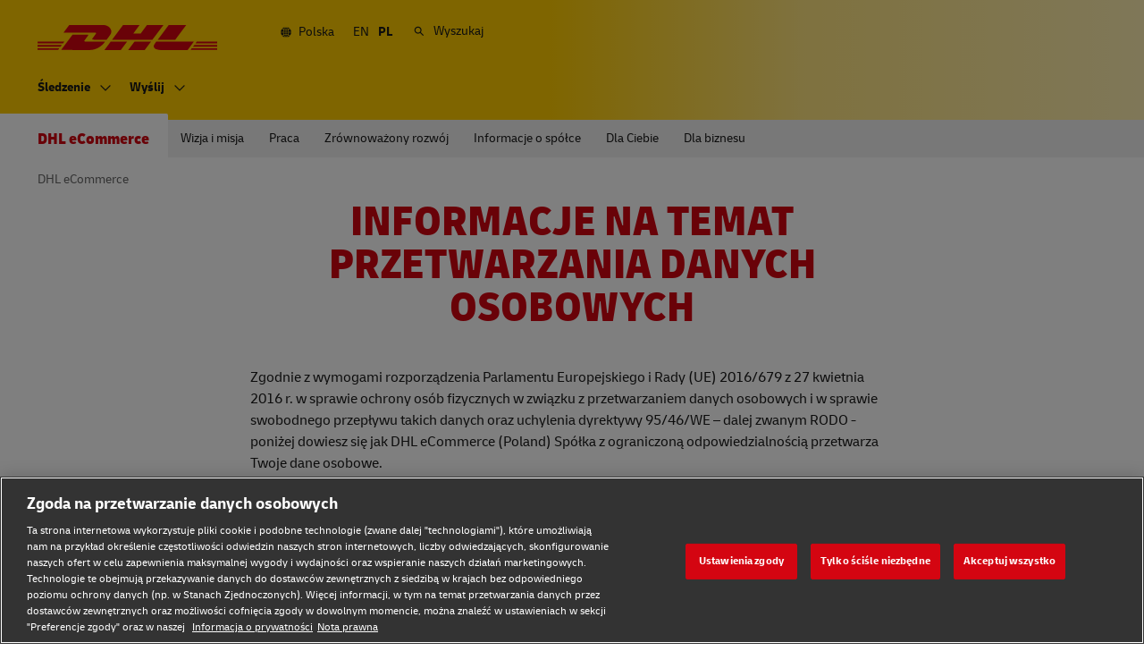

--- FILE ---
content_type: text/html; charset=UTF-8
request_url: https://www.dhl.com/pl-pl/ecommerce/about-dhl-parcel/processing-personal-data.html
body_size: 27235
content:

<!DOCTYPE html>



<html lang="pl-PL" dir="ltr" class="  ">
	<head>
	<meta charset="utf-8"/>
	<title>Przetwarzanie danych osobowych - DHL eCommerce - Polska</title>
	
	
	<link rel="preload" href="/etc/clientlibs/dhl/clientlib-all/css/bundle.38601f90d25907a1dc423fd714e290df.css" as="style" crossorigin/>
	<link rel="preload" href="/etc/clientlibs/dhl/clientlib-all/assets/fonts/default-15a7ed37f53bdda49a82.woff2" as="font" crossorigin/>
<link rel="preload" href="/etc/clientlibs/dhl/clientlib-all/assets/fonts/default-2d649dcaa71ff88f7b8a.woff2" as="font" crossorigin/>
<link rel="preload" href="/etc/clientlibs/dhl/clientlib-all/assets/fonts/default-4bcce82160b8c6f178f0.woff2" as="font" crossorigin/>
<link rel="preload" href="/etc/clientlibs/dhl/clientlib-all/assets/fonts/default-b8062306a9c370ef50f5.woff2" as="font" crossorigin/>
	<meta http-equiv="X-UA-Compatible" content="IE=edge"/>
	<meta name="description" content="Informacje na temat przetwarzania danych osobowych"/>
	
	<meta name="language" content="pl-PL"/>
	<meta name="region" content="&#34;europe&#34;"/>
	<meta name="robots" content="noindex,nofollow"/>
	<link rel="canonical" href="https://www.dhl.com/pl-pl/ecommerce/o-dhl-ecommerce/przetwarzanie-danych-osobowych.html"/>
	
<meta property="og:title" content="Przetwarzanie danych osobowych - DHL eCommerce -"/>
<meta property="og:site_name" content="DHL"/>
<meta property="og:type" content="website"/>


<meta property="og:url" content="https://www.dhl.com/pl-pl/ecommerce/o-dhl-ecommerce/przetwarzanie-danych-osobowych.html"/>
<meta property="og:description" content="Informacje na temat przetwarzania danych osobowych"/>
<meta property="og:locale" content="pl_PL"/>
	
	
	<meta name="section" content="dhl:section/parcel"/>
	<meta name="google-site-verification" content="Owvc_x6-UK2jS5AO7XJyp-7jV4VNI44HGdikZAK-ePU"/>
	
	<meta name="viewport" content="width=device-width, initial-scale=1"/>
	<meta name="apple-mobile-web-app-capable" content="yes"/>
	<meta name="apple-mobile-web-app-status-bar-style" content="default"/>
	<meta name="format-detection" content="telephone=no"/>
	<meta name="analyticsId" content="d4cf0c26f22f094e038a3849e283800e"/>
	<meta name="analyticsdata" content="{\\&quot;name\\&quot;:\\&quot;Processing Personal Data\\&quot;,\\&quot;type\\&quot;:\\&quot;Link\\&quot;,\\&quot;interaction\\&quot;:\\&quot;Click\\&quot;,\\&quot;position\\&quot;:\\&quot; \\&quot;,\\&quot;context\\&quot;:\\&quot;Search Results\\&quot;,\\&quot;attributes\\&quot;:{\\&quot;component\\&quot;:\\&quot;dhl\/components\/general\/search-results\\&quot;}}"/>
	<meta name="translations" content="{&quot;dhl-textsimplifier-activate&quot;:&quot;Simplify Text&quot;,&quot;dhl-textsimplifier-revert&quot;:&quot;Revert&quot;}"/>
	
	

	
	<script>
			dataLayer = {"page":{"pageInfo":{"analyticsId":"d4cf0c26f22f094e038a3849e283800e","pageNameLegacy":"Processing Personal Data | DHL Parcel | Poland | PL","language":"pl-PL","publisher":"DHL Parcel","pageName":"Processing Personal Data","businessUnit":"DHL eCommerce Solutions","projectName":"NA","pageType":"Legal"},"category":{"primaryCategory":"Other","subCategory1":"Detail","subCategory2":"NA","contentType":"NA"},"attributes":{"campaign":"NA"}}};
			gnfPageTags = {"region":"europe","country":"pl"};
	</script>
	



    <link rel="stylesheet" href="/etc/clientlibs/dhl/clientlib-all/css/bundle.38601f90d25907a1dc423fd714e290df.css"/>
    
    
    
    
    <link rel="stylesheet" href="/etc/clientlibs/dhl/clientlib-all/css/bundle-utapi-ui.38601f90d25907a1dc423fd714e290df.css"/>
    



    
<link rel="stylesheet" href="/etc.clientlibs/dhl/clientlibs/clientlib-core.min.css" type="text/css">
<script src="/etc.clientlibs/dhl/clientlibs/clientlib-core.min.js"></script>






<script src="https://assets.adobedtm.com/cd52279ef3fa/28cd5996a0e5/launch-ENa2e710b79eef40758cbb936003b8b231.min.js"></script>




</head>
	

<body class="no-js  ">
	<!--googleoff: all-->
	
<div class="c-nav-wcag">
    <span class="sr-only">Nawigacja i treść</span>
    <ul>
        <li><a href="#wcag-main-content">Przejdź do informacji głównych</a></li>
        <li><a href="#wcag-footer">Przejdź do stopki głównej</a></li>
    </ul>
</div>

		
    
    
	<div class="section"></div><div class="iparys_inherited"></div>

    
<div class="section"></div><div class="iparys_inherited"></div>



    



    <div class="c-global-newsflash--wrapper js--global-newsflash" data-jsonurl="/global/dhl/news-alerts.gnf.json" data-nosnippet>
        <div class="c-global-newsflash component-wide l-grid l-grid--left-s l-grid--bottom-s l-grid--nowrap-m js-global-newsflash">
            <div class="l-grid--w-90pc-s l-grid--w-90pc-m l-grid--left-m c-global-newsflash--content-wrapper">
                <i class="c-global-newsflash-icon-alert icon-exception"></i>
                <a data-linkname="newsflash" class="c-global-newsflash--copy js--global-newsflash--link c-global-newsflash--copy--mobile js-global-newsflash--copy--mobile link-internal link no-nowrap l-grid--hidden-m l-grid--visible-s has-icon" target="_blank" rel="noopener noreferrer" title="Wyświetl ostrzeżenia, mogące mieć wpływ na usługi DHL">Wyświetl ostrzeżenia, mogące mieć wpływ na usługi DHL
                    <span class="sr-only">Wyświetl ostrzeżenia, mogące mieć wpływ na usługi DHL</span>
                </a>
                <button class="c-global-newsflash-close link-icon icon-cancel js--global-newsflash-close" title="Close" aria-label="Close" tabindex="0">
        <span class="sr-only">Close</span>
      </button>
            </div>
        </div>
    </div>


	<!--googleon: all-->
    <div class="l-view has-no-stage">
        
<header>
    
        <div class="headeriparsys iparsys parsys"><div class="section"></div><div class="iparys_inherited"><!--googleoff: all-->




    
    
    
    
    <div id="primary-fd3df2a81c" class="l-header c-voc-nav js--voc-nav">
        <nav class="c-nav l-grid">
            <span class="sr-only">Nawigacja główna</span>
            <div class="c-nav-primary--meta-container l-grid l-grid--w-100pc-m">
                <div>
                    <a href="/pl-pl/ecommerce.html" class="c-nav--logo ">
                        <img src="/content/dam/dhl/global/core/images/logos/dhl-logo.svg" alt="Powrót do strony głównej"/>
                        
                    </a>
                </div>
                <div class="c-nav-primary--meta l-grid--hidden-s l-grid--visible-m js--nav-primary--meta">
                    <div class="l-grid l-grid--w-100pc-s c-nav-primary--meta-links-container">
                        <ul class="c-nav-primary--meta-others js-nav-primary--meta-links">
                            <li class="l-grid js--nav-tohide c-nav-primary--globalnewsflash js--nav-primary--globalnewsflash not-visible">
                                <a class="has-icon icon-exception" href="/global-en/global-news-alerts.html" target="_blank" title="Ostrzeżenia" rel="noopener noreferrer">
                                    Ostrzeżenia
                                    <span class="sr-only">Ostrzeżenia</span>
                                </a>
                            </li>
                            
                        </ul>
                        <ul class="c-nav-primary--meta-main js-nav-primary--meta-links">
                            
                                <li class="l-grid js--nav-tohide">
                                    
                                    
                                    
                                    <a class="has-icon icon-globe" href="/pl-pl/home/wybor-lokalizacji.html" title="Wybierz lokalizacjęj">
                                       Polska
                                    </a>
                                </li>
                                <li class="l-grid c-nav--language js--nav-tohide">
                                    <a class=" js--cookie-set js--nav-lang " data-cookie="lang" data-cookie-value="en" data-cookie-validity="365" data-cookie-path="/" title="English" href="/pl-en/ecommerce/about-dhl-ecommerce/processing-personal-data.html">EN</a>
                                
                                    <span class="is-selected  " title="Polski">PL</span>
                                </li>
                            
                            <!--Start of Form-->
                            <li class="l-grid c--nav-primary--searchcontainer js--nav-primary--searchcontainer">
                                <form action="/pl-pl/home/szukaj.html" method="GET" class="c-nav-primary--searchform js--nav-primary--searchform">
                                    <input class="c-nav-primary--searchbar js--nav-primary--searchbar" id="searchbar_primary-fd3df2a81c" autocomplete="off" max-num-list="5" type="text" placeholder="Wyszukuj na stronie dhl.com" name="q" role="combobox" aria-controls="quicklinks-container_primary-fd3df2a81c" aria-expanded="false"/>
                                    <label for="searchbar_primary-fd3df2a81c" class="c-nav-primary--searchbar-label has-icon js--nav-primary--searchbar-label icon-search">Wyszukaj
                                        <span class="c-nav-primary--searchbar-close icon-cancel js--nav-primary--searchbar-close" data-target="#searchbar" tabindex="0" role="button" title="Zamknij pasek wyszukiwania" aria-expanded="false" aria-controls="quicklinks-container_primary-fd3df2a81c"></span>
									</label>
                                    <div class="c-nav-primary--searchbar-quicklinks js--nav-primary--searchbar-quicklinks" id="quicklinks-container_primary-fd3df2a81c" role="navigation">
                                        <ul class="shadow-small">
                                            
                                            
                                        </ul>
                                    </div>
                                </form>
                            </li>
                            <!--End of Form-->
                        </ul>
                    </div>
                </div>
            </div>
            <ul class="c-nav--mobile js--nav-mobile l-grid--right-s l-grid--w-80pc-m l-grid--visible-s l-grid--hidden-m" tabindex="-1">
                <li class="c-nav--button type--country js--flyout-keyboardtrap js--mobile-toggle has-subnav js--has-subnav">
                    <a class="js--close-trap has-icon icon-globe" href="/pl-pl/home/wybor-lokalizacji.html">
                        <span class="sr-only">Wybierz lokalizacjęj</span>
                    </a>
                    <div class="l-grid c-nav--menu-container l-grid--w-100pc-s">
                        <ul class="l-grid l-grid--w-100pc-s l-grid--left-s" data-level="0" tabindex="-1">
                            <li class="l-grid l-grid--w-100pc-s">
                                
                                
                                <a class="link has-icon" href="/pl-pl/home/wybor-lokalizacji.html">
                                    <div class="l-grid">
                                        <div class="c-nav--mobile--flag">
                                            <span class="flag-icon flag-icon-pl"></span>
                                        </div>
                                        <div class="l-grid l-grid--w-auto-s">
                                            <span class="l-grid--w-100pc-s">Polska</span>
                                            <span class="c-nav--mobile--country-helptext l-grid--w-100pc-s">Wybierz lokalizacjęj</span>
                                        </div>
                                    </div>
                                </a>
                            </li>
                            <li class="l-grid--w-100pc-s l-grid--hidden-m">
                                <div class="l-grid c-nav--country-selector-language l-grid--visible-s l-grid--hidden-m">
                                    <a class="l-grid--w-reset-s c-nav--country-selector-language-option  js--cookie-set" data-cookie="lang" data-cookie-value="en" data-cookie-validity="365" data-cookie-path="/" href="/pl-en/ecommerce/about-dhl-ecommerce/processing-personal-data.html">EN</a>
                                
                                    <span class="l-grid--w-reset-s c-nav--country-selector-language-option is-selected ">PL</span>
                                </div>
                            </li>
                        </ul>
                    </div>
                </li>
                <li>
                    <a class="has-icon icon-search" href="/pl-pl/home/szukaj.html">
                        <span class="sr-only">Wyszukaj</span>
                    </a>
                </li>
                <li class="c-nav--button type--menu js--flyout-keyboardtrap js--mobile-toggle js--nav-mobile-item l-grid l-grid--left-s has-subnav js--has-subnav">
                    <button class="c-nav--menu-icon js--close-trap" aria-expanded="false" aria-label="Otwieranie menu głównego" type="button">
                        <span></span>
                        <span></span>
                        <span></span>
                        <span></span>
                    </button>
                    <span class="sr-only">Menu</span>
                    <div class="l-grid c-nav--menu-container l-grid--w-100pc-s">
                        <ul class="l-grid l-grid--w-100pc-s" data-level="0" tabindex="-1">
                            <li class="c-nav--headline no-padding l-grid--w-100pc-s l-grid--hidden-m">
                                
                                <a href="/pl-pl/ecommerce.html" class="link has-icon ">
                                    DHL eCommerce
                                </a>
                            </li>
                            
                                
                                
                                <li class="l-grid--w-100pc-s js--nav-mobile-item has-subnav js--has-subnav" data-level="1">
                                    
                                    <a class="link has-icon " href="/pl-pl/ecommerce/dla-ciebie.html" data-tracking="{&quot;component&quot;:&quot;dhl/components/navigation/primary&quot;,&quot;name&quot;:&quot;Private Customers&quot;}">Dla Ciebie</a>
                                    <ul class="l-grid l-grid--w-100pc-s">
                                        <li class="c-nav--back-button js--nav-back l-grid--w-100pc-s l-grid--hidden-m"><a class="link has-icon icon-chevron-back" href="#">Powrót</a></li>
                                        <li class="c-nav--headline l-grid--w-100pc-s l-grid--hidden-m">
                                            <a class="link has-icon" href="/pl-pl/ecommerce/dla-ciebie.html">Dla Ciebie</a>
                                        </li>
                                        
                                            <li class="l-grid--w-100pc-s js--nav-mobile-item has-subnav js--has-subnav" data-level="1&#45;1">
                                                
                                                <a class="link has-icon " href="/pl-pl/ecommerce/dla-ciebie/wysylka.html" data-tracking="{&quot;component&quot;:&quot;dhl/components/navigation/primary&quot;,&quot;name&quot;:&quot;Sending Parcels&quot;}">Nadaj przesyłkę</a>
                                                <ul class="l-grid l-grid--w-100pc-s" tabindex="-1">
                                                    <li class="c-nav--back-button js--nav-back l-grid--w-100pc-s l-grid--hidden-m"><a class="link has-icon icon-chevron-back" href="#">Powrót</a></li>
                                                    <li class="c-nav--headline l-grid--w-100pc-s l-grid--hidden-m"><a class="link has-icon" href="/pl-pl/ecommerce/dla-ciebie/wysylka.html">Nadaj przesyłkę</a></li>
                                                    
                                                        <li class="l-grid--w-100pc-s js--nav-mobile-item " data-level="1&#45;1&#45;1">
                                                            
                                                            <a class="link has-icon " href="/pl-pl/ecommerce/dla-ciebie/wysylka/send-a-parcel-online.html" data-tracking="{&quot;component&quot;:&quot;dhl/components/navigation/primary&quot;,&quot;name&quot;:&quot;Send a Parcel Online &quot;}">Nadaj przesyłkę online </a>
                                                            
                                                        </li>
                                                    
                                                        <li class="l-grid--w-100pc-s js--nav-mobile-item " data-level="1&#45;1&#45;2">
                                                            
                                                            <a class="link has-icon " href="/pl-pl/ecommerce/dla-ciebie/wysylka/punkt.html" data-tracking="{&quot;component&quot;:&quot;dhl/components/navigation/primary&quot;,&quot;name&quot;:&quot;DHL Point&quot;}">Nadaj przesyłkę w DHL POP</a>
                                                            
                                                        </li>
                                                    
                                                        <li class="l-grid--w-100pc-s js--nav-mobile-item " data-level="1&#45;1&#45;3">
                                                            
                                                            <a class="link has-icon " href="/pl-pl/ecommerce/dla-ciebie/wysylka/przesylki-miedzynarodowe.html" data-tracking="{&quot;component&quot;:&quot;dhl/components/navigation/primary&quot;,&quot;name&quot;:&quot;International Shipping&quot;}">Nadaj przesyłkę zagraniczną</a>
                                                            
                                                        </li>
                                                    
                                                        <li class="l-grid--w-100pc-s js--nav-mobile-item " data-level="1&#45;1&#45;4">
                                                            
                                                            <a class="link has-icon " href="/pl-pl/ecommerce/dla-ciebie/wysylka/return-portal.html" data-tracking="{&quot;component&quot;:&quot;dhl/components/navigation/primary&quot;,&quot;name&quot;:&quot;Return Portal&quot;}">Nadaj przesyłkę zwrotną</a>
                                                            
                                                        </li>
                                                    
                                                        <li class="l-grid--w-100pc-s js--nav-mobile-item " data-level="1&#45;1&#45;5">
                                                            
                                                            <a class="link has-icon " href="/pl-pl/ecommerce/dla-ciebie/wysylka/cennik.html" data-tracking="{&quot;component&quot;:&quot;dhl/components/navigation/primary&quot;,&quot;name&quot;:&quot;Pricelist&quot;}">Cennik</a>
                                                            
                                                        </li>
                                                    
                                                    
                                                </ul>
                                            </li>
                                        
                                            <li class="l-grid--w-100pc-s js--nav-mobile-item has-subnav js--has-subnav" data-level="1&#45;2">
                                                
                                                <a class="link has-icon " href="/pl-pl/ecommerce/dla-ciebie/odbior.html" data-tracking="{&quot;component&quot;:&quot;dhl/components/navigation/primary&quot;,&quot;name&quot;:&quot;Receiving Parcels&quot;}">Odbierz przesyłkę</a>
                                                <ul class="l-grid l-grid--w-100pc-s" tabindex="-1">
                                                    <li class="c-nav--back-button js--nav-back l-grid--w-100pc-s l-grid--hidden-m"><a class="link has-icon icon-chevron-back" href="#">Powrót</a></li>
                                                    <li class="c-nav--headline l-grid--w-100pc-s l-grid--hidden-m"><a class="link has-icon" href="/pl-pl/ecommerce/dla-ciebie/odbior.html">Odbierz przesyłkę</a></li>
                                                    
                                                        <li class="l-grid--w-100pc-s js--nav-mobile-item " data-level="1&#45;2&#45;1">
                                                            
                                                            <a class="link has-icon " href="/pl-pl/ecommerce/dla-ciebie/odbior/zlapokazjezdhl.html" data-tracking="{&quot;component&quot;:&quot;dhl/components/navigation/primary&quot;,&quot;name&quot;:&quot;Zlapokazjezdhl&quot;}">Złap okazję z DHL</a>
                                                            
                                                        </li>
                                                    
                                                        <li class="l-grid--w-100pc-s js--nav-mobile-item " data-level="1&#45;2&#45;2">
                                                            
                                                            <a class="link has-icon " href="/pl-pl/ecommerce/dla-ciebie/odbior/aplikacja-moj-dhl.html" data-tracking="{&quot;component&quot;:&quot;dhl/components/navigation/primary&quot;,&quot;name&quot;:&quot;Aplikacja Mój DHL&quot;}">Aplikacja Mój DHL</a>
                                                            
                                                        </li>
                                                    
                                                        <li class="l-grid--w-100pc-s js--nav-mobile-item " data-level="1&#45;2&#45;3">
                                                            
                                                            <a class="link has-icon " href="/pl-pl/ecommerce/dla-ciebie/odbior/przekieruj.html" data-tracking="{&quot;component&quot;:&quot;dhl/components/navigation/primary&quot;,&quot;name&quot;:&quot;Redirect&quot;}">Przekieruj swoją przesyłkę</a>
                                                            
                                                        </li>
                                                    
                                                        <li class="l-grid--w-100pc-s js--nav-mobile-item " data-level="1&#45;2&#45;4">
                                                            
                                                            <a class="link has-icon " href="/pl-pl/ecommerce/dla-ciebie/odbior/punkt.html" data-tracking="{&quot;component&quot;:&quot;dhl/components/navigation/primary&quot;,&quot;name&quot;:&quot;DHL Point&quot;}">Odbierz w punkcie DHL POP</a>
                                                            
                                                        </li>
                                                    
                                                        <li class="l-grid--w-100pc-s js--nav-mobile-item " data-level="1&#45;2&#45;5">
                                                            
                                                            <a class="link has-icon " href="/pl-pl/ecommerce/dla-ciebie/odbior/automaty-pop-box.html" data-tracking="{&quot;component&quot;:&quot;dhl/components/navigation/primary&quot;,&quot;name&quot;:&quot;Odbierz w automacie POP BOX&quot;}">Odbierz w automacie DHL BOX 24/7</a>
                                                            
                                                        </li>
                                                    
                                                    
                                                </ul>
                                            </li>
                                        
                                            <li class="l-grid--w-100pc-s js--nav-mobile-item has-subnav js--has-subnav" data-level="1&#45;3">
                                                
                                                <a class="link has-icon " href="/pl-pl/ecommerce/dla-ciebie/obsluga.html" data-tracking="{&quot;component&quot;:&quot;dhl/components/navigation/primary&quot;,&quot;name&quot;:&quot;Customer Service&quot;}">Obsługa Klienta</a>
                                                <ul class="l-grid l-grid--w-100pc-s" tabindex="-1">
                                                    <li class="c-nav--back-button js--nav-back l-grid--w-100pc-s l-grid--hidden-m"><a class="link has-icon icon-chevron-back" href="#">Powrót</a></li>
                                                    <li class="c-nav--headline l-grid--w-100pc-s l-grid--hidden-m"><a class="link has-icon" href="/pl-pl/ecommerce/dla-ciebie/obsluga.html">Obsługa Klienta</a></li>
                                                    
                                                        <li class="l-grid--w-100pc-s js--nav-mobile-item " data-level="1&#45;3&#45;1">
                                                            
                                                            <a class="link has-icon " href="/pl-pl/ecommerce/dla-ciebie/obsluga/dokumenty.html" data-tracking="{&quot;component&quot;:&quot;dhl/components/navigation/primary&quot;,&quot;name&quot;:&quot;Documents&quot;}">Dokumenty</a>
                                                            
                                                        </li>
                                                    
                                                        <li class="l-grid--w-100pc-s js--nav-mobile-item has-subnav js--has-subnav" data-level="1&#45;3&#45;2">
                                                            
                                                            <a class="link has-icon " href="/pl-pl/ecommerce/dla-ciebie/obsluga/kontakt.html" data-tracking="{&quot;component&quot;:&quot;dhl/components/navigation/primary&quot;,&quot;name&quot;:&quot;Contact&quot;}">Kontakt</a>
                                                            <ul class="l-grid l-grid--w-100pc-s">
                                                                <li class="c-nav--back-button js--nav-back l-grid--w-100pc-s l-grid--hidden-m"><a class="link has-icon icon-chevron-back" href="#">Powrót</a></li>
                                                                <li class="c-nav--headline l-grid--w-100pc-s l-grid--hidden-m"><a class="link has-icon" href="/pl-pl/ecommerce/dla-ciebie/obsluga/kontakt.html">Kontakt</a></li>
                                                                
                                                                    <li class="l-grid--w-100pc-s js--nav-mobile-item " data-level="1&#45;3&#45;2&#45;1">
                                                                        
                                                                        <a class="link has-icon " href="/pl-pl/ecommerce/dla-ciebie/obsluga/kontakt/reklamacje.html" data-tracking="{&quot;component&quot;:&quot;dhl/components/navigation/primary&quot;,&quot;name&quot;:&quot;Claims&quot;}">Kontakt - reklamacje</a>
                                                                    </li>
                                                                
                                                                    <li class="l-grid--w-100pc-s js--nav-mobile-item " data-level="1&#45;3&#45;2&#45;2">
                                                                        
                                                                        <a class="link has-icon " href="/pl-pl/ecommerce/dla-ciebie/obsluga/kontakt/znajdz-punkt.html" data-tracking="{&quot;component&quot;:&quot;dhl/components/navigation/primary&quot;,&quot;name&quot;:&quot;Find DHL Point&quot;}">Kontakt - znajdź punkt DHL</a>
                                                                    </li>
                                                                
                                                                    <li class="l-grid--w-100pc-s js--nav-mobile-item " data-level="1&#45;3&#45;2&#45;3">
                                                                        
                                                                        <a class="link has-icon " href="/pl-pl/ecommerce/dla-ciebie/obsluga/kontakt/przekieruj.html" data-tracking="{&quot;component&quot;:&quot;dhl/components/navigation/primary&quot;,&quot;name&quot;:&quot;Redirect&quot;}">Kontakt - przekieruj paczkę: Dla Ciebie</a>
                                                                    </li>
                                                                
                                                                    <li class="l-grid--w-100pc-s js--nav-mobile-item " data-level="1&#45;3&#45;2&#45;4">
                                                                        
                                                                        <a class="link has-icon " href="/pl-pl/ecommerce/dla-ciebie/obsluga/kontakt/wysylka.html" data-tracking="{&quot;component&quot;:&quot;dhl/components/navigation/primary&quot;,&quot;name&quot;:&quot;Sending&quot;}">Kontakt - wysyłka</a>
                                                                    </li>
                                                                
                                                                    <li class="l-grid--w-100pc-s js--nav-mobile-item " data-level="1&#45;3&#45;2&#45;5">
                                                                        
                                                                        <a class="link has-icon " href="/pl-pl/ecommerce/dla-ciebie/obsluga/kontakt/sledzenie.html" data-tracking="{&quot;component&quot;:&quot;dhl/components/navigation/primary&quot;,&quot;name&quot;:&quot;TNT&quot;}">Kontakt - śledź przesyłkę</a>
                                                                    </li>
                                                                
                                                                    <li class="l-grid--w-100pc-s js--nav-mobile-item " data-level="1&#45;3&#45;2&#45;6">
                                                                        
                                                                        <a class="link has-icon " href="/pl-pl/ecommerce/dla-ciebie/obsluga/kontakt/centrum-pomocy-moj-dhl.html" data-tracking="{&quot;component&quot;:&quot;dhl/components/navigation/primary&quot;,&quot;name&quot;:&quot;Centrum Pomocy Aplikacji Mój DHL&quot;}">Centrum Pomocy Aplikacji Mój DHL</a>
                                                                    </li>
                                                                
                                                            </ul>
                                                        </li>
                                                    
                                                    
                                                </ul>
                                            </li>
                                        
                                            <li class="l-grid--w-100pc-s js--nav-mobile-item has-subnav js--has-subnav" data-level="1&#45;4">
                                                
                                                <a class="link has-icon " href="/pl-pl/ecommerce/dla-ciebie/o-dhl-ecommerce.html" data-tracking="{&quot;component&quot;:&quot;dhl/components/navigation/primary&quot;,&quot;name&quot;:&quot;About DHL Parcel&quot;}">O nas</a>
                                                <ul class="l-grid l-grid--w-100pc-s" tabindex="-1">
                                                    <li class="c-nav--back-button js--nav-back l-grid--w-100pc-s l-grid--hidden-m"><a class="link has-icon icon-chevron-back" href="#">Powrót</a></li>
                                                    <li class="c-nav--headline l-grid--w-100pc-s l-grid--hidden-m"><a class="link has-icon" href="/pl-pl/ecommerce/dla-ciebie/o-dhl-ecommerce.html">O nas</a></li>
                                                    
                                                        <li class="l-grid--w-100pc-s js--nav-mobile-item " data-level="1&#45;4&#45;1">
                                                            
                                                            <a class="link has-icon " href="/pl-pl/ecommerce/dla-ciebie/o-dhl-ecommerce/zrownowazony-rozwoj.html" data-tracking="{&quot;component&quot;:&quot;dhl/components/navigation/primary&quot;,&quot;name&quot;:&quot;Zrównoważony rozwój&quot;}">Zrównoważony rozwój</a>
                                                            
                                                        </li>
                                                    
                                                        <li class="l-grid--w-100pc-s js--nav-mobile-item " data-level="1&#45;4&#45;2">
                                                            
                                                            <a class="link has-icon " href="/pl-pl/ecommerce/dla-ciebie/o-dhl-ecommerce/careers.html" data-tracking="{&quot;component&quot;:&quot;dhl/components/navigation/primary&quot;,&quot;name&quot;:&quot;Careers&quot;}">Praca</a>
                                                            
                                                        </li>
                                                    
                                                        <li class="l-grid--w-100pc-s js--nav-mobile-item " data-level="1&#45;4&#45;3">
                                                            
                                                            <a class="link has-icon " href="/pl-pl/ecommerce/dla-ciebie/o-dhl-ecommerce/strategia-podatkowa.html" data-tracking="{&quot;component&quot;:&quot;dhl/components/navigation/primary&quot;,&quot;name&quot;:&quot;Tax strategy&quot;}">Strategia podatkowa</a>
                                                            
                                                        </li>
                                                    
                                                    
                                                </ul>
                                            </li>
                                        
                                            <li class="l-grid--w-100pc-s js--nav-mobile-item " data-level="1&#45;5">
                                                
                                                <a class="link has-icon " href="/pl-pl/ecommerce/dla-ciebie/business-customers.html" data-tracking="{&quot;component&quot;:&quot;dhl/components/navigation/primary&quot;,&quot;name&quot;:&quot;Business Customers&quot;}">Dla biznesu</a>
                                                
                                            </li>
                                        
                                            <li class="l-grid--w-100pc-s js--nav-mobile-item " data-level="1&#45;6">
                                                
                                                <a class="link has-icon " href="/pl-pl/ecommerce/dla-ciebie/wazne-informacje.html" data-tracking="{&quot;component&quot;:&quot;dhl/components/navigation/primary&quot;,&quot;name&quot;:&quot;Important Information&quot;}">Ważne Informacje</a>
                                                
                                            </li>
                                        
                                    </ul>
                                </li>
                            
                                
                                
                                <li class="l-grid--w-100pc-s js--nav-mobile-item has-subnav js--has-subnav" data-level="2">
                                    
                                    <a class="link has-icon " href="/pl-pl/ecommerce/dla-biznesu.html" data-tracking="{&quot;component&quot;:&quot;dhl/components/navigation/primary&quot;,&quot;name&quot;:&quot;Business Customers&quot;}">Dla Biznesu</a>
                                    <ul class="l-grid l-grid--w-100pc-s">
                                        <li class="c-nav--back-button js--nav-back l-grid--w-100pc-s l-grid--hidden-m"><a class="link has-icon icon-chevron-back" href="#">Powrót</a></li>
                                        <li class="c-nav--headline l-grid--w-100pc-s l-grid--hidden-m">
                                            <a class="link has-icon" href="/pl-pl/ecommerce/dla-biznesu.html">Dla Biznesu</a>
                                        </li>
                                        
                                            <li class="l-grid--w-100pc-s js--nav-mobile-item has-subnav js--has-subnav" data-level="2&#45;1">
                                                
                                                <a class="link has-icon " href="/pl-pl/ecommerce/dla-biznesu/przesylki-krajowe.html" data-tracking="{&quot;component&quot;:&quot;dhl/components/navigation/primary&quot;,&quot;name&quot;:&quot;Domestic&quot;}">Przesyłki krajowe</a>
                                                <ul class="l-grid l-grid--w-100pc-s" tabindex="-1">
                                                    <li class="c-nav--back-button js--nav-back l-grid--w-100pc-s l-grid--hidden-m"><a class="link has-icon icon-chevron-back" href="#">Powrót</a></li>
                                                    <li class="c-nav--headline l-grid--w-100pc-s l-grid--hidden-m"><a class="link has-icon" href="/pl-pl/ecommerce/dla-biznesu/przesylki-krajowe.html">Przesyłki krajowe</a></li>
                                                    
                                                        <li class="l-grid--w-100pc-s js--nav-mobile-item " data-level="2&#45;1&#45;1">
                                                            
                                                            <a class="link has-icon " href="/pl-pl/ecommerce/dla-biznesu/przesylki-krajowe/oferta.html" data-tracking="{&quot;component&quot;:&quot;dhl/components/navigation/primary&quot;,&quot;name&quot;:&quot;Offer&quot;}">Oferta</a>
                                                            
                                                        </li>
                                                    
                                                        <li class="l-grid--w-100pc-s js--nav-mobile-item " data-level="2&#45;1&#45;2">
                                                            
                                                            <a class="link has-icon " href="/pl-pl/ecommerce/dla-biznesu/przesylki-krajowe/abonament.html" data-tracking="{&quot;component&quot;:&quot;dhl/components/navigation/primary&quot;,&quot;name&quot;:&quot;Subscription offer&quot;}">Abonament</a>
                                                            
                                                        </li>
                                                    
                                                        <li class="l-grid--w-100pc-s js--nav-mobile-item " data-level="2&#45;1&#45;3">
                                                            
                                                            <a class="link has-icon " href="/pl-pl/ecommerce/dla-biznesu/przesylki-krajowe/uslugi-dodatkowe.html" data-tracking="{&quot;component&quot;:&quot;dhl/components/navigation/primary&quot;,&quot;name&quot;:&quot;Additional Services&quot;}">Usługi dodatkowe</a>
                                                            
                                                        </li>
                                                    
                                                        <li class="l-grid--w-100pc-s js--nav-mobile-item " data-level="2&#45;1&#45;4">
                                                            
                                                            <a class="link has-icon " href="/pl-pl/ecommerce/dla-biznesu/przesylki-krajowe/e-commerce.html" data-tracking="{&quot;component&quot;:&quot;dhl/components/navigation/primary&quot;,&quot;name&quot;:&quot;Ecommerce&quot;}">Rozwiązania dla e-commerce</a>
                                                            
                                                        </li>
                                                    
                                                        <li class="l-grid--w-100pc-s js--nav-mobile-item " data-level="2&#45;1&#45;5">
                                                            
                                                            <a class="link has-icon " href="/pl-pl/ecommerce/dla-biznesu/przesylki-krajowe/wygodne-zwroty.html" data-tracking="{&quot;component&quot;:&quot;dhl/components/navigation/primary&quot;,&quot;name&quot;:&quot;Wygodne zwroty&quot;}">Wygodne zwroty</a>
                                                            
                                                        </li>
                                                    
                                                    
                                                </ul>
                                            </li>
                                        
                                            <li class="l-grid--w-100pc-s js--nav-mobile-item has-subnav js--has-subnav" data-level="2&#45;2">
                                                
                                                <a class="link has-icon " href="/pl-pl/ecommerce/dla-biznesu/przesylki-miedzynarodowe.html" data-tracking="{&quot;component&quot;:&quot;dhl/components/navigation/primary&quot;,&quot;name&quot;:&quot;International&quot;}">Przesyłki międzynarodowe</a>
                                                <ul class="l-grid l-grid--w-100pc-s" tabindex="-1">
                                                    <li class="c-nav--back-button js--nav-back l-grid--w-100pc-s l-grid--hidden-m"><a class="link has-icon icon-chevron-back" href="#">Powrót</a></li>
                                                    <li class="c-nav--headline l-grid--w-100pc-s l-grid--hidden-m"><a class="link has-icon" href="/pl-pl/ecommerce/dla-biznesu/przesylki-miedzynarodowe.html">Przesyłki międzynarodowe</a></li>
                                                    
                                                        <li class="l-grid--w-100pc-s js--nav-mobile-item has-subnav js--has-subnav" data-level="2&#45;2&#45;1">
                                                            
                                                            <a class="link has-icon " href="/pl-pl/ecommerce/dla-biznesu/przesylki-miedzynarodowe/wysylki.html" data-tracking="{&quot;component&quot;:&quot;dhl/components/navigation/primary&quot;,&quot;name&quot;:&quot;Parcel Connect&quot;}">Parcel Connect</a>
                                                            <ul class="l-grid l-grid--w-100pc-s">
                                                                <li class="c-nav--back-button js--nav-back l-grid--w-100pc-s l-grid--hidden-m"><a class="link has-icon icon-chevron-back" href="#">Powrót</a></li>
                                                                <li class="c-nav--headline l-grid--w-100pc-s l-grid--hidden-m"><a class="link has-icon" href="/pl-pl/ecommerce/dla-biznesu/przesylki-miedzynarodowe/wysylki.html">Parcel Connect</a></li>
                                                                
                                                                    <li class="l-grid--w-100pc-s js--nav-mobile-item " data-level="2&#45;2&#45;1&#45;1">
                                                                        
                                                                        <a class="link has-icon " href="/pl-pl/ecommerce/dla-biznesu/przesylki-miedzynarodowe/wysylki/indywidualne-podejscie.html" data-tracking="{&quot;component&quot;:&quot;dhl/components/navigation/primary&quot;,&quot;name&quot;:&quot;Tailored Approach&quot;}">Tailored Approach</a>
                                                                    </li>
                                                                
                                                                    <li class="l-grid--w-100pc-s js--nav-mobile-item " data-level="2&#45;2&#45;1&#45;2">
                                                                        
                                                                        <a class="link has-icon " href="/pl-pl/ecommerce/dla-biznesu/przesylki-miedzynarodowe/wysylki/ulatwiamy.html" data-tracking="{&quot;component&quot;:&quot;dhl/components/navigation/primary&quot;,&quot;name&quot;:&quot;Delivering Simplicity&quot;}">Ułatwiamy</a>
                                                                    </li>
                                                                
                                                                    <li class="l-grid--w-100pc-s js--nav-mobile-item " data-level="2&#45;2&#45;1&#45;3">
                                                                        
                                                                        <a class="link has-icon " href="/pl-pl/ecommerce/dla-biznesu/przesylki-miedzynarodowe/wysylki/elastycznosc-dla-europy.html" data-tracking="{&quot;component&quot;:&quot;dhl/components/navigation/primary&quot;,&quot;name&quot;:&quot;Flexibility for Europe&quot;}">Flexibility for Europe</a>
                                                                    </li>
                                                                
                                                                    <li class="l-grid--w-100pc-s js--nav-mobile-item " data-level="2&#45;2&#45;1&#45;4">
                                                                        
                                                                        <a class="link has-icon " href="/pl-pl/ecommerce/dla-biznesu/przesylki-miedzynarodowe/wysylki/polegaj-na-najlepszych.html" data-tracking="{&quot;component&quot;:&quot;dhl/components/navigation/primary&quot;,&quot;name&quot;:&quot;Rely On The Best&quot;}">Rely On The Best</a>
                                                                    </li>
                                                                
                                                                    <li class="l-grid--w-100pc-s js--nav-mobile-item " data-level="2&#45;2&#45;1&#45;5">
                                                                        
                                                                        <a class="link has-icon " href="/pl-pl/ecommerce/dla-biznesu/przesylki-miedzynarodowe/wysylki/zaufanie-do-sieci.html" data-tracking="{&quot;component&quot;:&quot;dhl/components/navigation/primary&quot;,&quot;name&quot;:&quot;Trusted Connections&quot;}">Trusted Connections</a>
                                                                    </li>
                                                                
                                                                    <li class="l-grid--w-100pc-s js--nav-mobile-item " data-level="2&#45;2&#45;1&#45;6">
                                                                        
                                                                        <a class="link has-icon " href="/pl-pl/ecommerce/dla-biznesu/przesylki-miedzynarodowe/wysylki/porozmawiajmy.html" data-tracking="{&quot;component&quot;:&quot;dhl/components/navigation/primary&quot;,&quot;name&quot;:&quot;Let\u0027s Talk&quot;}">Let&#39;s Talk</a>
                                                                    </li>
                                                                
                                                                    <li class="l-grid--w-100pc-s js--nav-mobile-item " data-level="2&#45;2&#45;1&#45;7">
                                                                        
                                                                        <a class="link has-icon " href="/pl-pl/ecommerce/dla-biznesu/przesylki-miedzynarodowe/wysylki/porozmawiajmy-parcel-connect-plus.html" data-tracking="{&quot;component&quot;:&quot;dhl/components/navigation/primary&quot;,&quot;name&quot;:&quot;Let\u0027s Talk Parcel Connect plus&quot;}">Let&#39;s Talk Parcel Connect plus</a>
                                                                    </li>
                                                                
                                                            </ul>
                                                        </li>
                                                    
                                                        <li class="l-grid--w-100pc-s js--nav-mobile-item " data-level="2&#45;2&#45;2">
                                                            
                                                            <a class="link has-icon " href="/pl-pl/ecommerce/dla-biznesu/przesylki-miedzynarodowe/dostawa-do-sieci-ooh.html" data-tracking="{&quot;component&quot;:&quot;dhl/components/navigation/primary&quot;,&quot;name&quot;:&quot;Dostawa do sieci OOH&quot;}">Dostawa do sieci OOH</a>
                                                            
                                                        </li>
                                                    
                                                        <li class="l-grid--w-100pc-s js--nav-mobile-item " data-level="2&#45;2&#45;3">
                                                            
                                                            <a class="link has-icon " href="/pl-pl/ecommerce/dla-biznesu/przesylki-miedzynarodowe/dostawy-do-niemiec.html" data-tracking="{&quot;component&quot;:&quot;dhl/components/navigation/primary&quot;,&quot;name&quot;:&quot;Deliveries to Germany&quot;}">Przesyłki do Niemiec</a>
                                                            
                                                        </li>
                                                    
                                                        <li class="l-grid--w-100pc-s js--nav-mobile-item " data-level="2&#45;2&#45;4">
                                                            
                                                            <a class="link has-icon " href="/pl-pl/ecommerce/dla-biznesu/przesylki-miedzynarodowe/transport-drogowy.html" data-tracking="{&quot;component&quot;:&quot;dhl/components/navigation/primary&quot;,&quot;name&quot;:&quot;Shipments&quot;}">Nadawanie przesyłek</a>
                                                            
                                                        </li>
                                                    
                                                        <li class="l-grid--w-100pc-s js--nav-mobile-item " data-level="2&#45;2&#45;5">
                                                            
                                                            <a class="link has-icon " href="/pl-pl/ecommerce/dla-biznesu/przesylki-miedzynarodowe/zwroty.html" data-tracking="{&quot;component&quot;:&quot;dhl/components/navigation/primary&quot;,&quot;name&quot;:&quot;Returns&quot;}">Zwroty przesyłek</a>
                                                            
                                                        </li>
                                                    
                                                        <li class="l-grid--w-100pc-s js--nav-mobile-item has-subnav js--has-subnav" data-level="2&#45;2&#45;6">
                                                            
                                                            <a class="link has-icon " href="/pl-pl/ecommerce/dla-biznesu/przesylki-miedzynarodowe/brexit.html" data-tracking="{&quot;component&quot;:&quot;dhl/components/navigation/primary&quot;,&quot;name&quot;:&quot;Brexit&quot;}">Brexit</a>
                                                            <ul class="l-grid l-grid--w-100pc-s">
                                                                <li class="c-nav--back-button js--nav-back l-grid--w-100pc-s l-grid--hidden-m"><a class="link has-icon icon-chevron-back" href="#">Powrót</a></li>
                                                                <li class="c-nav--headline l-grid--w-100pc-s l-grid--hidden-m"><a class="link has-icon" href="/pl-pl/ecommerce/dla-biznesu/przesylki-miedzynarodowe/brexit.html">Brexit</a></li>
                                                                
                                                                    <li class="l-grid--w-100pc-s js--nav-mobile-item " data-level="2&#45;2&#45;6&#45;1">
                                                                        
                                                                        <a class="link has-icon " href="/pl-pl/ecommerce/dla-biznesu/przesylki-miedzynarodowe/brexit/brexit-jak-przygotowac-sie.html" data-tracking="{&quot;component&quot;:&quot;dhl/components/navigation/primary&quot;,&quot;name&quot;:&quot;Brexit - How to Prepare for the End of the Transition Period?&quot;}">Brexit - jak przygotować się na koniec okresu przejściowego?</a>
                                                                    </li>
                                                                
                                                                    <li class="l-grid--w-100pc-s js--nav-mobile-item " data-level="2&#45;2&#45;6&#45;2">
                                                                        
                                                                        <a class="link has-icon " href="/pl-pl/ecommerce/dla-biznesu/przesylki-miedzynarodowe/brexit/odprawa-celna-doplaty.html" data-tracking="{&quot;component&quot;:&quot;dhl/components/navigation/primary&quot;,&quot;name&quot;:&quot;Customs Clearance - Additional Charges&quot;}">Odprawa celna - dopłaty</a>
                                                                    </li>
                                                                
                                                                    <li class="l-grid--w-100pc-s js--nav-mobile-item " data-level="2&#45;2&#45;6&#45;3">
                                                                        
                                                                        <a class="link has-icon " href="/pl-pl/ecommerce/dla-biznesu/przesylki-miedzynarodowe/brexit/dane-celne.html" data-tracking="{&quot;component&quot;:&quot;dhl/components/navigation/primary&quot;,&quot;name&quot;:&quot;Customs Data&quot;}">Dane celne</a>
                                                                    </li>
                                                                
                                                                    <li class="l-grid--w-100pc-s js--nav-mobile-item " data-level="2&#45;2&#45;6&#45;4">
                                                                        
                                                                        <a class="link has-icon " href="/pl-pl/ecommerce/dla-biznesu/przesylki-miedzynarodowe/brexit/dokument-celne.html" data-tracking="{&quot;component&quot;:&quot;dhl/components/navigation/primary&quot;,&quot;name&quot;:&quot;Customs Documents in DHL24 Tools&quot;}">Dokument celne w narzędziach DHL24</a>
                                                                    </li>
                                                                
                                                            </ul>
                                                        </li>
                                                    
                                                        <li class="l-grid--w-100pc-s js--nav-mobile-item " data-level="2&#45;2&#45;7">
                                                            
                                                            <a class="link has-icon " href="/pl-pl/ecommerce/dla-biznesu/przesylki-miedzynarodowe/uslugi-dodatkowe.html" data-tracking="{&quot;component&quot;:&quot;dhl/components/navigation/primary&quot;,&quot;name&quot;:&quot;Additional Services&quot;}">Usługi dodatkowe</a>
                                                            
                                                        </li>
                                                    
                                                        <li class="l-grid--w-100pc-s js--nav-mobile-item " data-level="2&#45;2&#45;8">
                                                            
                                                            <a class="link has-icon " href="/pl-pl/ecommerce/dla-biznesu/przesylki-miedzynarodowe/parcel-connect-plus.html" data-tracking="{&quot;component&quot;:&quot;dhl/components/navigation/primary&quot;,&quot;name&quot;:&quot;Parcel Connect Plus for B2B&quot;}">Parcel Connect Plus. Dla B2B.</a>
                                                            
                                                        </li>
                                                    
                                                    
                                                </ul>
                                            </li>
                                        
                                            <li class="l-grid--w-100pc-s js--nav-mobile-item has-subnav js--has-subnav" data-level="2&#45;3">
                                                
                                                <a class="link has-icon " href="/pl-pl/ecommerce/dla-biznesu/obsluga.html" data-tracking="{&quot;component&quot;:&quot;dhl/components/navigation/primary&quot;,&quot;name&quot;:&quot;Customer Services&quot;}">Obsługa klienta</a>
                                                <ul class="l-grid l-grid--w-100pc-s" tabindex="-1">
                                                    <li class="c-nav--back-button js--nav-back l-grid--w-100pc-s l-grid--hidden-m"><a class="link has-icon icon-chevron-back" href="#">Powrót</a></li>
                                                    <li class="c-nav--headline l-grid--w-100pc-s l-grid--hidden-m"><a class="link has-icon" href="/pl-pl/ecommerce/dla-biznesu/obsluga.html">Obsługa klienta</a></li>
                                                    
                                                        <li class="l-grid--w-100pc-s js--nav-mobile-item has-subnav js--has-subnav" data-level="2&#45;3&#45;1">
                                                            
                                                            <a class="link has-icon " href="/pl-pl/ecommerce/dla-biznesu/obsluga/kontakt.html" data-tracking="{&quot;component&quot;:&quot;dhl/components/navigation/primary&quot;,&quot;name&quot;:&quot;Contact&quot;}">Kontakt dla biznesu</a>
                                                            <ul class="l-grid l-grid--w-100pc-s">
                                                                <li class="c-nav--back-button js--nav-back l-grid--w-100pc-s l-grid--hidden-m"><a class="link has-icon icon-chevron-back" href="#">Powrót</a></li>
                                                                <li class="c-nav--headline l-grid--w-100pc-s l-grid--hidden-m"><a class="link has-icon" href="/pl-pl/ecommerce/dla-biznesu/obsluga/kontakt.html">Kontakt dla biznesu</a></li>
                                                                
                                                                    <li class="l-grid--w-100pc-s js--nav-mobile-item " data-level="2&#45;3&#45;1&#45;1">
                                                                        
                                                                        <a class="link has-icon " href="/pl-pl/ecommerce/dla-biznesu/obsluga/kontakt/reklamacja.html" data-tracking="{&quot;component&quot;:&quot;dhl/components/navigation/primary&quot;,&quot;name&quot;:&quot;Claim&quot;}">Kontakt - reklamacje</a>
                                                                    </li>
                                                                
                                                                    <li class="l-grid--w-100pc-s js--nav-mobile-item " data-level="2&#45;3&#45;1&#45;2">
                                                                        
                                                                        <a class="link has-icon " href="/pl-pl/ecommerce/dla-biznesu/obsluga/kontakt/dyspozycje.html" data-tracking="{&quot;component&quot;:&quot;dhl/components/navigation/primary&quot;,&quot;name&quot;:&quot;Delivery&quot;}">Kontakt - Dyspozycje Do Przesyłek w DHL24</a>
                                                                    </li>
                                                                
                                                                    <li class="l-grid--w-100pc-s js--nav-mobile-item " data-level="2&#45;3&#45;1&#45;3">
                                                                        
                                                                        <a class="link has-icon " href="/pl-pl/ecommerce/dla-biznesu/obsluga/kontakt/znajdz-punkt.html" data-tracking="{&quot;component&quot;:&quot;dhl/components/navigation/primary&quot;,&quot;name&quot;:&quot;DHL Service Point&quot;}">Kontakt - znajdź punkt DHL POP</a>
                                                                    </li>
                                                                
                                                                    <li class="l-grid--w-100pc-s js--nav-mobile-item " data-level="2&#45;3&#45;1&#45;4">
                                                                        
                                                                        <a class="link has-icon " href="/pl-pl/ecommerce/dla-biznesu/obsluga/kontakt/przekieruj.html" data-tracking="{&quot;component&quot;:&quot;dhl/components/navigation/primary&quot;,&quot;name&quot;:&quot;Redirect&quot;}">Kontakt - usługa przekierowania paczki</a>
                                                                    </li>
                                                                
                                                                    <li class="l-grid--w-100pc-s js--nav-mobile-item " data-level="2&#45;3&#45;1&#45;5">
                                                                        
                                                                        <a class="link has-icon " href="/pl-pl/ecommerce/dla-biznesu/obsluga/kontakt/wysylka.html" data-tracking="{&quot;component&quot;:&quot;dhl/components/navigation/primary&quot;,&quot;name&quot;:&quot;Sending&quot;}">Kontakt - wysyłanie przesyłek</a>
                                                                    </li>
                                                                
                                                                    <li class="l-grid--w-100pc-s js--nav-mobile-item " data-level="2&#45;3&#45;1&#45;6">
                                                                        
                                                                        <a class="link has-icon " href="/pl-pl/ecommerce/dla-biznesu/obsluga/kontakt/sledzenie.html" data-tracking="{&quot;component&quot;:&quot;dhl/components/navigation/primary&quot;,&quot;name&quot;:&quot;Track and Trace&quot;}">Kontakt - śledź przesyłkę</a>
                                                                    </li>
                                                                
                                                            </ul>
                                                        </li>
                                                    
                                                        <li class="l-grid--w-100pc-s js--nav-mobile-item has-subnav js--has-subnav" data-level="2&#45;3&#45;2">
                                                            
                                                            <a class="link has-icon " href="/pl-pl/ecommerce/dla-biznesu/obsluga/kontakt-organy-administracji-panstwowej.html" data-tracking="{&quot;component&quot;:&quot;dhl/components/navigation/primary&quot;,&quot;name&quot;:&quot;Contact Public Administration Authorities&quot;}">Kontakt dla organów administracji państwowej</a>
                                                            <ul class="l-grid l-grid--w-100pc-s">
                                                                <li class="c-nav--back-button js--nav-back l-grid--w-100pc-s l-grid--hidden-m"><a class="link has-icon icon-chevron-back" href="#">Powrót</a></li>
                                                                <li class="c-nav--headline l-grid--w-100pc-s l-grid--hidden-m"><a class="link has-icon" href="/pl-pl/ecommerce/dla-biznesu/obsluga/kontakt-organy-administracji-panstwowej.html">Kontakt dla organów administracji państwowej</a></li>
                                                                
                                                                    <li class="l-grid--w-100pc-s js--nav-mobile-item " data-level="2&#45;3&#45;2&#45;1">
                                                                        
                                                                        <a class="link has-icon " href="/pl-pl/ecommerce/dla-biznesu/obsluga/kontakt-organy-administracji-panstwowej/dziekujemy.html" data-tracking="{&quot;component&quot;:&quot;dhl/components/navigation/primary&quot;,&quot;name&quot;:&quot;Contact - Thank you!&quot;}">Kontakt - dziękujemy!</a>
                                                                    </li>
                                                                
                                                                    <li class="l-grid--w-100pc-s js--nav-mobile-item " data-level="2&#45;3&#45;2&#45;2">
                                                                        
                                                                        <a class="link has-icon " href="/pl-pl/ecommerce/dla-biznesu/obsluga/kontakt-organy-administracji-panstwowej/blad-formularza.html" data-tracking="{&quot;component&quot;:&quot;dhl/components/navigation/primary&quot;,&quot;name&quot;:&quot;Form Error&quot;}">Błąd formularza</a>
                                                                    </li>
                                                                
                                                            </ul>
                                                        </li>
                                                    
                                                        <li class="l-grid--w-100pc-s js--nav-mobile-item " data-level="2&#45;3&#45;3">
                                                            
                                                            <a class="link has-icon " href="/pl-pl/ecommerce/dla-biznesu/obsluga/dokumenty.html" data-tracking="{&quot;component&quot;:&quot;dhl/components/navigation/primary&quot;,&quot;name&quot;:&quot;Documents&quot;}">Dokumenty dla biznesu</a>
                                                            
                                                        </li>
                                                    
                                                        <li class="l-grid--w-100pc-s js--nav-mobile-item " data-level="2&#45;3&#45;4">
                                                            
                                                            <a class="link has-icon " href="/pl-pl/ecommerce/dla-biznesu/obsluga/oplata-paliwowa.html" data-tracking="{&quot;component&quot;:&quot;dhl/components/navigation/primary&quot;,&quot;name&quot;:&quot;Fuel Surcharge&quot;}">Opłata paliwowa i drogowa</a>
                                                            
                                                        </li>
                                                    
                                                        <li class="l-grid--w-100pc-s js--nav-mobile-item " data-level="2&#45;3&#45;5">
                                                            
                                                            <a class="link has-icon " href="/pl-pl/ecommerce/dla-biznesu/obsluga/oplata-sezonowa.html" data-tracking="{&quot;component&quot;:&quot;dhl/components/navigation/primary&quot;,&quot;name&quot;:&quot;Seasonal Fee&quot;}">Opłata sezonowa</a>
                                                            
                                                        </li>
                                                    
                                                        <li class="l-grid--w-100pc-s js--nav-mobile-item " data-level="2&#45;3&#45;6">
                                                            
                                                            <a class="link has-icon " href="/pl-pl/ecommerce/dla-biznesu/obsluga/faktury.html" data-tracking="{&quot;component&quot;:&quot;dhl/components/navigation/primary&quot;,&quot;name&quot;:&quot;E-Billing&quot;}">Faktury i rozliczenia</a>
                                                            
                                                        </li>
                                                    
                                                        <li class="l-grid--w-100pc-s js--nav-mobile-item " data-level="2&#45;3&#45;7">
                                                            
                                                            <a class="link has-icon " href="/pl-pl/ecommerce/dla-biznesu/obsluga/polecenie-zaplaty.html" data-tracking="{&quot;component&quot;:&quot;dhl/components/navigation/primary&quot;,&quot;name&quot;:&quot;Polecenie Zapłaty&quot;}">Polecenie Zapłaty</a>
                                                            
                                                        </li>
                                                    
                                                        <li class="l-grid--w-100pc-s js--nav-mobile-item " data-level="2&#45;3&#45;8">
                                                            
                                                            <a class="link has-icon " href="/pl-pl/ecommerce/dla-biznesu/obsluga/informacja-czym-sa-e-naleznosci.html" data-tracking="{&quot;component&quot;:&quot;dhl/components/navigation/primary&quot;,&quot;name&quot;:&quot;E-należności&quot;}">E-należności</a>
                                                            
                                                        </li>
                                                    
                                                    
                                                </ul>
                                            </li>
                                        
                                            <li class="l-grid--w-100pc-s js--nav-mobile-item has-subnav js--has-subnav" data-level="2&#45;4">
                                                
                                                <a class="link has-icon " href="/pl-pl/ecommerce/dla-biznesu/uslugi.html" data-tracking="{&quot;component&quot;:&quot;dhl/components/navigation/primary&quot;,&quot;name&quot;:&quot;Services&quot;}">Usługi Dla Biznesu</a>
                                                <ul class="l-grid l-grid--w-100pc-s" tabindex="-1">
                                                    <li class="c-nav--back-button js--nav-back l-grid--w-100pc-s l-grid--hidden-m"><a class="link has-icon icon-chevron-back" href="#">Powrót</a></li>
                                                    <li class="c-nav--headline l-grid--w-100pc-s l-grid--hidden-m"><a class="link has-icon" href="/pl-pl/ecommerce/dla-biznesu/uslugi.html">Usługi Dla Biznesu</a></li>
                                                    
                                                        <li class="l-grid--w-100pc-s js--nav-mobile-item " data-level="2&#45;4&#45;1">
                                                            
                                                            <a class="link has-icon " href="/pl-pl/ecommerce/dla-biznesu/uslugi/mcl-poznan.html" data-tracking="{&quot;component&quot;:&quot;dhl/components/navigation/primary&quot;,&quot;name&quot;:&quot;MCL Poznań&quot;}">MCL Poznań</a>
                                                            
                                                        </li>
                                                    
                                                        <li class="l-grid--w-100pc-s js--nav-mobile-item " data-level="2&#45;4&#45;2">
                                                            
                                                            <a class="link has-icon " href="/pl-pl/ecommerce/dla-biznesu/uslugi/nowe-produkty.html" data-tracking="{&quot;component&quot;:&quot;dhl/components/navigation/primary&quot;,&quot;name&quot;:&quot;New products&quot;}">Nowe produkty</a>
                                                            
                                                        </li>
                                                    
                                                        <li class="l-grid--w-100pc-s js--nav-mobile-item has-subnav js--has-subnav" data-level="2&#45;4&#45;3">
                                                            
                                                            <a class="link has-icon " href="/pl-pl/ecommerce/dla-biznesu/uslugi/narzedzia.html" data-tracking="{&quot;component&quot;:&quot;dhl/components/navigation/primary&quot;,&quot;name&quot;:&quot;Tools&quot;}">Narzędzia dla biznesu</a>
                                                            <ul class="l-grid l-grid--w-100pc-s">
                                                                <li class="c-nav--back-button js--nav-back l-grid--w-100pc-s l-grid--hidden-m"><a class="link has-icon icon-chevron-back" href="#">Powrót</a></li>
                                                                <li class="c-nav--headline l-grid--w-100pc-s l-grid--hidden-m"><a class="link has-icon" href="/pl-pl/ecommerce/dla-biznesu/uslugi/narzedzia.html">Narzędzia dla biznesu</a></li>
                                                                
                                                                    <li class="l-grid--w-100pc-s js--nav-mobile-item " data-level="2&#45;4&#45;3&#45;1">
                                                                        
                                                                        <a class="link has-icon " href="/pl-pl/ecommerce/dla-biznesu/uslugi/narzedzia/dhl24.html" data-tracking="{&quot;component&quot;:&quot;dhl/components/navigation/primary&quot;,&quot;name&quot;:&quot;DHL24&quot;}">Portal DHL24 Dla Biznesu</a>
                                                                    </li>
                                                                
                                                                    <li class="l-grid--w-100pc-s js--nav-mobile-item " data-level="2&#45;4&#45;3&#45;2">
                                                                        
                                                                        <a class="link has-icon " href="/pl-pl/ecommerce/dla-biznesu/uslugi/narzedzia/ebilling.html" data-tracking="{&quot;component&quot;:&quot;dhl/components/navigation/primary&quot;,&quot;name&quot;:&quot;Ebilling&quot;}">Faktury i Należności</a>
                                                                    </li>
                                                                
                                                                    <li class="l-grid--w-100pc-s js--nav-mobile-item " data-level="2&#45;4&#45;3&#45;3">
                                                                        
                                                                        <a class="link has-icon " href="/pl-pl/ecommerce/dla-biznesu/uslugi/narzedzia/integration-with-dhl.html" data-tracking="{&quot;component&quot;:&quot;dhl/components/navigation/primary&quot;,&quot;name&quot;:&quot;Integration With DHL&quot;}">Integration with DHL</a>
                                                                    </li>
                                                                
                                                            </ul>
                                                        </li>
                                                    
                                                        <li class="l-grid--w-100pc-s js--nav-mobile-item has-subnav js--has-subnav" data-level="2&#45;4&#45;4">
                                                            
                                                            <a class="link has-icon " href="/pl-pl/ecommerce/dla-biznesu/uslugi/punkty-dhl.html" data-tracking="{&quot;component&quot;:&quot;dhl/components/navigation/primary&quot;,&quot;name&quot;:&quot;Points&quot;}">Punkty Nadania i Odbioru DHL POP</a>
                                                            <ul class="l-grid l-grid--w-100pc-s">
                                                                <li class="c-nav--back-button js--nav-back l-grid--w-100pc-s l-grid--hidden-m"><a class="link has-icon icon-chevron-back" href="#">Powrót</a></li>
                                                                <li class="c-nav--headline l-grid--w-100pc-s l-grid--hidden-m"><a class="link has-icon" href="/pl-pl/ecommerce/dla-biznesu/uslugi/punkty-dhl.html">Punkty Nadania i Odbioru DHL POP</a></li>
                                                                
                                                                    <li class="l-grid--w-100pc-s js--nav-mobile-item " data-level="2&#45;4&#45;4&#45;1">
                                                                        
                                                                        <a class="link has-icon " href="/pl-pl/ecommerce/dla-biznesu/uslugi/punkty-dhl/punkt-partnerski.html" data-tracking="{&quot;component&quot;:&quot;dhl/components/navigation/primary&quot;,&quot;name&quot;:&quot;Partner Point&quot;}">Punkty Nadania i Odbioru DHL POP</a>
                                                                    </li>
                                                                
                                                                    <li class="l-grid--w-100pc-s js--nav-mobile-item " data-level="2&#45;4&#45;4&#45;2">
                                                                        
                                                                        <a class="link has-icon " href="/pl-pl/ecommerce/dla-biznesu/uslugi/punkty-dhl/dhl-pop.html" data-tracking="{&quot;component&quot;:&quot;dhl/components/navigation/primary&quot;,&quot;name&quot;:&quot;POP BOX&quot;}">Automaty Paczkowe DHL BOX 24/7</a>
                                                                    </li>
                                                                
                                                            </ul>
                                                        </li>
                                                    
                                                        <li class="l-grid--w-100pc-s js--nav-mobile-item " data-level="2&#45;4&#45;5">
                                                            
                                                            <a class="link has-icon " href="/pl-pl/ecommerce/dla-biznesu/uslugi/dhl-pop.html" data-tracking="{&quot;component&quot;:&quot;dhl/components/navigation/primary&quot;,&quot;name&quot;:&quot;POP BOX&quot;}">Nowa sieć automatów BOX 24/7</a>
                                                            
                                                        </li>
                                                    
                                                        <li class="l-grid--w-100pc-s js--nav-mobile-item " data-level="2&#45;4&#45;6">
                                                            
                                                            <a class="link has-icon " href="/pl-pl/ecommerce/dla-biznesu/uslugi/przekieruj.html" data-tracking="{&quot;component&quot;:&quot;dhl/components/navigation/primary&quot;,&quot;name&quot;:&quot;Redirect Business&quot;}">Usługa przekierowania paczki</a>
                                                            
                                                        </li>
                                                    
                                                        <li class="l-grid--w-100pc-s js--nav-mobile-item " data-level="2&#45;4&#45;7">
                                                            
                                                            <a class="link has-icon " href="/pl-pl/ecommerce/dla-biznesu/uslugi/pobranie-platne-karta.html" data-tracking="{&quot;component&quot;:&quot;dhl/components/navigation/primary&quot;,&quot;name&quot;:&quot;Payment Card&quot;}">Pobranie płatne kartą</a>
                                                            
                                                        </li>
                                                    
                                                        <li class="l-grid--w-100pc-s js--nav-mobile-item " data-level="2&#45;4&#45;8">
                                                            
                                                            <a class="link has-icon " href="/pl-pl/ecommerce/dla-biznesu/uslugi/ekspert-ecommerce.html" data-tracking="{&quot;component&quot;:&quot;dhl/components/navigation/primary&quot;,&quot;name&quot;:&quot;Ekspert e-commerce&quot;}">Ekspert e-commerce</a>
                                                            
                                                        </li>
                                                    
                                                        <li class="l-grid--w-100pc-s js--nav-mobile-item " data-level="2&#45;4&#45;9">
                                                            
                                                            <a class="link has-icon " href="/pl-pl/ecommerce/dla-biznesu/uslugi/dhl-allegro-smart-i-przesylki-do-europy.html" data-tracking="{&quot;component&quot;:&quot;dhl/components/navigation/primary&quot;,&quot;name&quot;:&quot;DHL Allegro - SMART and shipments to Europe&quot;}">DHL Allegro – SMART i przesyłki do Europy</a>
                                                            
                                                        </li>
                                                    
                                                        <li class="l-grid--w-100pc-s js--nav-mobile-item " data-level="2&#45;4&#45;10">
                                                            
                                                            <a class="link has-icon " href="/pl-pl/ecommerce/dla-biznesu/uslugi/dhl-w-allegro-delivery.html" data-tracking="{&quot;component&quot;:&quot;dhl/components/navigation/primary&quot;,&quot;name&quot;:&quot;DHL w Allegro Delivery&quot;}">DHL w Allegro Delivery</a>
                                                            
                                                        </li>
                                                    
                                                    
                                                </ul>
                                            </li>
                                        
                                            <li class="l-grid--w-100pc-s js--nav-mobile-item has-subnav js--has-subnav" data-level="2&#45;5">
                                                
                                                <a class="link has-icon " href="/pl-pl/ecommerce/dla-biznesu/o-dhl-ecommerce.html" data-tracking="{&quot;component&quot;:&quot;dhl/components/navigation/primary&quot;,&quot;name&quot;:&quot;About DHL Parcel&quot;}">O nas</a>
                                                <ul class="l-grid l-grid--w-100pc-s" tabindex="-1">
                                                    <li class="c-nav--back-button js--nav-back l-grid--w-100pc-s l-grid--hidden-m"><a class="link has-icon icon-chevron-back" href="#">Powrót</a></li>
                                                    <li class="c-nav--headline l-grid--w-100pc-s l-grid--hidden-m"><a class="link has-icon" href="/pl-pl/ecommerce/dla-biznesu/o-dhl-ecommerce.html">O nas</a></li>
                                                    
                                                        <li class="l-grid--w-100pc-s js--nav-mobile-item " data-level="2&#45;5&#45;1">
                                                            
                                                            <a class="link has-icon " href="/pl-pl/ecommerce/dla-biznesu/o-dhl-ecommerce/media-contact.html" data-tracking="{&quot;component&quot;:&quot;dhl/components/navigation/primary&quot;,&quot;name&quot;:&quot;Media Contact&quot;}">Kontakt dla mediów</a>
                                                            
                                                        </li>
                                                    
                                                        <li class="l-grid--w-100pc-s js--nav-mobile-item " data-level="2&#45;5&#45;2">
                                                            
                                                            <a class="link has-icon " href="/pl-pl/ecommerce/dla-biznesu/o-dhl-ecommerce/news.html" data-tracking="{&quot;component&quot;:&quot;dhl/components/navigation/primary&quot;,&quot;name&quot;:&quot;News&quot;}">Ważne informacje</a>
                                                            
                                                        </li>
                                                    
                                                        <li class="l-grid--w-100pc-s js--nav-mobile-item " data-level="2&#45;5&#45;3">
                                                            
                                                            <a class="link has-icon " href="/pl-pl/ecommerce/dla-biznesu/o-dhl-ecommerce/privacy-policy.html" data-tracking="{&quot;component&quot;:&quot;dhl/components/navigation/primary&quot;,&quot;name&quot;:&quot;Privacy Policy&quot;}">Polityka prywatności i cookies</a>
                                                            
                                                        </li>
                                                    
                                                        <li class="l-grid--w-100pc-s js--nav-mobile-item " data-level="2&#45;5&#45;4">
                                                            
                                                            <a class="link has-icon " href="/pl-pl/ecommerce/dla-biznesu/o-dhl-ecommerce/processing-personal-data-media.html" data-tracking="{&quot;component&quot;:&quot;dhl/components/navigation/primary&quot;,&quot;name&quot;:&quot;Processing Personal Data&quot;}">Przetwarzanie danych osobowych</a>
                                                            
                                                        </li>
                                                    
                                                        <li class="l-grid--w-100pc-s js--nav-mobile-item " data-level="2&#45;5&#45;5">
                                                            
                                                            <a class="link has-icon " href="/pl-pl/ecommerce/dla-biznesu/o-dhl-ecommerce/about-the-company.html" data-tracking="{&quot;component&quot;:&quot;dhl/components/navigation/primary&quot;,&quot;name&quot;:&quot;About the Company&quot;}">Informacje o spółce</a>
                                                            
                                                        </li>
                                                    
                                                    
                                                </ul>
                                            </li>
                                        
                                            <li class="l-grid--w-100pc-s js--nav-mobile-item " data-level="2&#45;6">
                                                
                                                <a class="link has-icon " href="/pl-pl/ecommerce/dla-biznesu/private-customers.html" data-tracking="{&quot;component&quot;:&quot;dhl/components/navigation/primary&quot;,&quot;name&quot;:&quot;Private Customers&quot;}">Dla Ciebie</a>
                                                
                                            </li>
                                        
                                            <li class="l-grid--w-100pc-s js--nav-mobile-item " data-level="2&#45;7">
                                                
                                                <a class="link has-icon " href="/pl-pl/ecommerce/dla-biznesu/wazne-informacje.html" data-tracking="{&quot;component&quot;:&quot;dhl/components/navigation/primary&quot;,&quot;name&quot;:&quot;Important Information&quot;}">Ważne Informacje</a>
                                                
                                            </li>
                                        
                                            <li class="l-grid--w-100pc-s js--nav-mobile-item " data-level="2&#45;8">
                                                
                                                <a class="link has-icon " href="/pl-pl/ecommerce/dla-biznesu/blog.html" data-tracking="{&quot;component&quot;:&quot;dhl/components/navigation/primary&quot;,&quot;name&quot;:&quot;Blog&quot;}">Blog</a>
                                                
                                            </li>
                                        
                                    </ul>
                                </li>
                            
                                
                                
                                <li class="l-grid--w-100pc-s js--nav-mobile-item has-subnav js--has-subnav" data-level="3">
                                    
                                    <a class="link has-icon " href="/pl-pl/ecommerce/wazne-informacje.html" data-tracking="{&quot;component&quot;:&quot;dhl/components/navigation/primary&quot;,&quot;name&quot;:&quot;Important Information&quot;}">Ważne Informacje</a>
                                    <ul class="l-grid l-grid--w-100pc-s">
                                        <li class="c-nav--back-button js--nav-back l-grid--w-100pc-s l-grid--hidden-m"><a class="link has-icon icon-chevron-back" href="#">Powrót</a></li>
                                        <li class="c-nav--headline l-grid--w-100pc-s l-grid--hidden-m">
                                            <a class="link has-icon" href="/pl-pl/ecommerce/wazne-informacje.html">Ważne Informacje</a>
                                        </li>
                                        
                                            <li class="l-grid--w-100pc-s js--nav-mobile-item " data-level="3&#45;1">
                                                
                                                <a class="link has-icon " href="/pl-pl/ecommerce/wazne-informacje/private-customers.html" data-tracking="{&quot;component&quot;:&quot;dhl/components/navigation/primary&quot;,&quot;name&quot;:&quot;Private Customers&quot;}">Dla Ciebie</a>
                                                
                                            </li>
                                        
                                            <li class="l-grid--w-100pc-s js--nav-mobile-item " data-level="3&#45;2">
                                                
                                                <a class="link has-icon " href="/pl-pl/ecommerce/wazne-informacje/business-customers.html" data-tracking="{&quot;component&quot;:&quot;dhl/components/navigation/primary&quot;,&quot;name&quot;:&quot;Business Customers&quot;}">Dla biznesu</a>
                                                
                                            </li>
                                        
                                    </ul>
                                </li>
                            
                                
                                
                                <li class="l-grid--w-100pc-s js--nav-mobile-item " data-level="4">
                                    
                                    <a class="link has-icon " href="/pl-pl/ecommerce/track.html" data-tracking="{&quot;component&quot;:&quot;dhl/components/navigation/primary&quot;,&quot;name&quot;:&quot;Track&quot;}">Śledzenie</a>
                                    
                                </li>
                            
                                
                                
                                <li class="l-grid--w-100pc-s js--nav-mobile-item " data-level="5">
                                    
                                    <a class="link has-icon " href="/pl-pl/ecommerce/ship.html" data-tracking="{&quot;component&quot;:&quot;dhl/components/navigation/primary&quot;,&quot;name&quot;:&quot;Ship&quot;}">Wyślij</a>
                                    
                                </li>
                            
                            <li class="c-nav--mobile-meta l-grid--w-100pc-s c-nav-primary--globalnewsflash not-visible js--nav-primary--globalnewsflash">
                                <a class="link has-icon icon-exception" href="/global-en/global-news-alerts.html" target="_blank" title="Ostrzeżenia" rel="noopener noreferrer">
                                    Ostrzeżenia
                                    <span class="sr-only">Ostrzeżenia</span>
                                </a>
                            </li>
                            
                        </ul>
                    </div>
                </li>
            </ul>
            <div class="c-nav-primary  js--nav-primary js--nav-container l-grid l-grid--100pc-s l-grid--hidden-s l-grid--visible-m">
                <ul class="l-grid l-grid--w-auto-s js--nav-list">
                    <li class="l-grid js--auto-close-on-tab-out js--auto-close-desktop c-nav-primary-element js--nav-tohide has-subnav js--has-subnav has-icon js--nav-primary-element ">
                        
                        <a class="has-icon js--close-trap js--analytics-delay-disabled " href="/pl-pl/ecommerce/track.html" data-tracking="{&quot;component&quot;:&quot;dhl/components/navigation/primary&quot;,&quot;name&quot;:&quot;Track&quot;}">
                            Śledzenie
                        </a>
                        
                        
                            





	<div class="c-nav-flyout c-nav-flyout-leftaligned c-nav-flyout--list js--nav-flyout">
		<div class="c-nav-flyout--container ">
			
            
			<div class="c-nav-flyout--listitem-container js--nav-flyout--listitem-container">
				
				


<div class="c-nav-flyout--listitem js--nav-flyout--listitem l-grid--w-33pc-m">
	<div class="c-nav-flyout--listitem-headline l-grid--w-100pc-m l-grid--center-m">
		<p class="boldlarge">Śledzenie</p>
		
		
		
		
	</div>
	
	<ul>
		
		<li class="l-grid">
			<a class="link has-icon l-grid link-external" href="https://mojdhl.pl/sprawdz" target="_blank" aria-describedby="a11y-message--new-window a11y-message--external-link" data-tracking="{&quot;component&quot;:&quot;dhl/components/navigation/flyout-element&quot;,&quot;name&quot;:&quot;Track Your Shipment&quot;}" rel="noopener noreferrer">Śledź przesyłkę</a>
		</li>
	
		
		<li class="l-grid">
			<a class="link has-icon l-grid link-internal" href="/pl-pl/ecommerce/dla-ciebie/obsluga/kontakt/sledzenie.html" aria-describedby=" " data-tracking="{&quot;component&quot;:&quot;dhl/components/navigation/flyout-element&quot;}">Najczęstsze pytania o śledzeniu przesyłki</a>
		</li>
	</ul>
</div>
			</div>
			<div class="l-grid--w-100pc-m l-grid--center-m has-rte">
				
			</div>
		</div>
	</div>


                        
                        
                    </li>
                    
                
                    <li class="l-grid js--auto-close-on-tab-out js--auto-close-desktop c-nav-primary-element js--nav-tohide has-subnav js--has-subnav has-icon js--nav-primary-element ">
                        
                        <a class="has-icon js--close-trap js--analytics-delay-disabled " href="/pl-pl/ecommerce/ship.html" data-tracking="{&quot;component&quot;:&quot;dhl/components/navigation/primary&quot;,&quot;name&quot;:&quot;Ship&quot;}">
                            Wyślij
                        </a>
                        
                        
                            





	<div class="c-nav-flyout c-nav-flyout-leftaligned c-nav-flyout--list js--nav-flyout">
		<div class="c-nav-flyout--container ">
			
            
			<div class="c-nav-flyout--listitem-container js--nav-flyout--listitem-container">
				
				


<div class="c-nav-flyout--listitem js--nav-flyout--listitem l-grid--w-33pc-m">
	<div class="c-nav-flyout--listitem-headline l-grid--w-100pc-m l-grid--center-m">
		<p class="boldlarge">Rozpocznij</p>
		
		
		
		
	</div>
	
	<ul>
		
		<li class="l-grid">
			<a class="link has-icon l-grid link-internal" href="/pl-pl/home/zamow-online.html" aria-describedby=" " data-tracking="{&quot;component&quot;:&quot;dhl/components/navigation/flyout-element&quot;,&quot;name&quot;:&quot;Ship Now&quot;,&quot;topic&quot;:&quot;Ship&quot;}">Wyślij teraz Express dodatkowa</a>
		</li>
	
		
		<li class="l-grid">
			<a class="link has-icon l-grid link-internal" href="/pl-pl/home/dhl-for-business.html" aria-describedby=" " data-tracking="{&quot;component&quot;:&quot;dhl/components/navigation/flyout-element&quot;,&quot;name&quot;:&quot;Become a Frequent Shipper&quot;,&quot;topic&quot;:&quot;Ship&quot;}">DHL dla biznesu</a>
		</li>
	</ul>
</div>


<div class="c-nav-flyout--listitem js--nav-flyout--listitem l-grid--w-33pc-m">
	<div class="c-nav-flyout--listitem-headline l-grid--w-100pc-m l-grid--center-m">
		<p class="boldlarge">Dowiedz się więcej o…</p>
		
		
		
		
	</div>
	
	<ul>
		
		<li class="l-grid">
			<a class="link has-icon l-grid link-internal" href="/pl-pl/home/wyslij/opcje-dostarczania-paczek-i-dokumentow.html" aria-describedby=" " data-tracking="{&quot;component&quot;:&quot;dhl/components/navigation/flyout-element&quot;,&quot;name&quot;:&quot;Documents and Parcels&quot;,&quot;topic&quot;:&quot;Ship&quot;}">Dokumenty i paczki</a>
		</li>
	
		
		<li class="l-grid">
			<a class="link has-icon l-grid link-internal" href="/pl-pl/home/wyslij/opcje-transportu-towarow.html" aria-describedby=" " data-tracking="{&quot;component&quot;:&quot;dhl/components/navigation/flyout-element&quot;,&quot;name&quot;:&quot;Pallets, Containers and Other Cargo&quot;,&quot;topic&quot;:&quot;Ship&quot;}">Palety, kontenery i inny ładunek</a>
		</li>
	</ul>
</div>
			</div>
			<div class="l-grid--w-100pc-m l-grid--center-m has-rte">
				
			</div>
		</div>
	</div>


                        
                        
                    </li>
                    <li class="l-grid c-nav--toggle c-nav--toggle-less js--nav-tohide"><span class="js--nav-less js--toggle-primary has-icon" tabindex="-1">…Mniej</span></li>
                </ul>
                <!--Start of new Ul-->
                <ul class="c-nav-list--right l-grid l-grid--right-m">
                    <li class="c-nav--toggle l-grid l-grid--w-reset-s l-grid--right-s js--nav-tohide">
                        <span class="c-nav--toggle-more js--nav-more js--toggle-primary has-icon" tabindex="0">…Więcej</span>
                    </li>
                    <li class="l-grid c-nav--fixed-searchbar">
                        <div class="c-nav--fixed-searchbar-wrapper">
                            <form action="/pl-pl/home/szukaj.html" method="GET" class="c-nav-primary--searchform js--nav-primary--searchform">
                                <input class="c-nav-primary--searchbar js--nav-primary--searchbar js--nav-primary--searchbar-quick" id="fixedsearchbar_primary-fd3df2a81c" auto-complete="" max-num-list="5" type="text" placeholder="Wyszukuj na stronie dhl.com" name="q"/>
                                <label for="fixedsearchbar_primary-fd3df2a81c" class="c-nav-primary--searchbar-label has-icon js--nav-primary--searchbar-label icon-search">&nbsp;
                                    <span class="c-nav-primary--searchbar-close icon-cancel js--nav-primary--searchbar-close" data-target="#fixedsearchbar" tabindex="0" role="button" title="Zamknij pasek wyszukiwania" aria-expanded="false" aria-controls="quicklinks-container_primary-fd3df2a81c"></span>
								</label>
                                <div class="c-nav-primary--searchbar-quicklinks js--nav-primary--searchbar-quicklinks">
                                    <ul class="shadow-small">
                                        
                                        
                                    </ul>
                                </div>
                            </form>
                        </div>
                    </li>
                    
                    
                    <!--Start of slim navigation -->
					
                    
                </ul>
            </div>
        </nav>
    </div>

<!--googleon: all--></div>
</div>

        <div class="secondaryNavIparsys iparsys parsys"><div class="section"></div><div class="iparys_inherited"><!--googleoff: all-->




<nav class="c-nav-secondary js--nav-secondary l-grid l-grid--w-100pc-m l-grid--hidden-s l-grid--visible-m">
  <span class="sr-only">Secondary Navigation</span>
  <div id="secondary-213b1868fa" class="c-nav-secondary--container js--nav-container l-grid l-grid--w-100pc-m">
      <div class="c-nav-secondary--headline-container">
	      <a href="/pl-pl/ecommerce/o-dhl-ecommerce.html" class=" link c-nav-secondary--headline">
	      DHL eCommerce
	      </a>
	  </div>
	  
     <ul class="js--nav-list l-grid l-grid--w-auto-m">
		<li class="js--secondary-nav-list " aria-haspopup="true" aria-expanded="false">
		
		   <a class="  js--close-trap" href="/pl-pl/ecommerce/o-dhl-ecommerce/misja-wizja.html" data-tracking="{&quot;component&quot;:&quot;dhl/components/navigation/secondary&quot;,&quot;name&quot;:&quot;Mission Vision&quot;}">Wizja i misja</a>
		   <ul class="c-nav-secondary--dropdown">
			  <li><a href="/pl-pl/ecommerce/o-dhl-ecommerce/misja-wizja.html">Widok ogólny</a></li>
			   
		   </ul>
		</li>
        	
	 
		<li class="js--secondary-nav-list " aria-haspopup="true" aria-expanded="false">
		
		   <a class="  js--close-trap" href="/pl-pl/ecommerce/o-dhl-ecommerce/careers.html" data-tracking="{&quot;component&quot;:&quot;dhl/components/navigation/secondary&quot;,&quot;name&quot;:&quot;Careers&quot;}">Praca</a>
		   <ul class="c-nav-secondary--dropdown">
			  <li><a href="/pl-pl/ecommerce/o-dhl-ecommerce/careers.html">Widok ogólny</a></li>
			   
		   </ul>
		</li>
        	
	 
		<li class="js--secondary-nav-list " aria-haspopup="true" aria-expanded="false">
		
		   <a class="  js--close-trap" href="/pl-pl/ecommerce/o-dhl-ecommerce/zrownowazony-rozwoj.html" data-tracking="{&quot;component&quot;:&quot;dhl/components/navigation/secondary&quot;,&quot;name&quot;:&quot;Zrównoważony rozwój&quot;}">Zrównoważony rozwój</a>
		   <ul class="c-nav-secondary--dropdown">
			  <li><a href="/pl-pl/ecommerce/o-dhl-ecommerce/zrownowazony-rozwoj.html">Widok ogólny</a></li>
			   
		   </ul>
		</li>
        	
	 
		<li class="js--secondary-nav-list " aria-haspopup="true" aria-expanded="false">
		
		   <a class="  js--close-trap" href="/pl-pl/ecommerce/o-dhl-ecommerce/about-the-company.html" data-tracking="{&quot;component&quot;:&quot;dhl/components/navigation/secondary&quot;,&quot;name&quot;:&quot;About the Company&quot;}">Informacje o spółce</a>
		   <ul class="c-nav-secondary--dropdown">
			  <li><a href="/pl-pl/ecommerce/o-dhl-ecommerce/about-the-company.html">Widok ogólny</a></li>
			   
		   </ul>
		</li>
        	
	 
		<li class="js--secondary-nav-list " aria-haspopup="true" aria-expanded="false">
		
		   <a class="  js--close-trap" href="/pl-pl/ecommerce/o-dhl-ecommerce/private-customers.html" data-tracking="{&quot;component&quot;:&quot;dhl/components/navigation/secondary&quot;,&quot;name&quot;:&quot;Private Customers&quot;}">Dla Ciebie</a>
		   <ul class="c-nav-secondary--dropdown">
			  <li><a href="/pl-pl/ecommerce/o-dhl-ecommerce/private-customers.html">Widok ogólny</a></li>
			   
		   </ul>
		</li>
        	
	 
		<li class="js--secondary-nav-list " aria-haspopup="true" aria-expanded="false">
		
		   <a class="  js--close-trap" href="/pl-pl/ecommerce/o-dhl-ecommerce/business-customers.html" data-tracking="{&quot;component&quot;:&quot;dhl/components/navigation/secondary&quot;,&quot;name&quot;:&quot;Business Customers&quot;}">Dla biznesu</a>
		   <ul class="c-nav-secondary--dropdown">
			  <li><a href="/pl-pl/ecommerce/o-dhl-ecommerce/business-customers.html">Widok ogólny</a></li>
			   
		   </ul>
		</li>
        <li class="js--secondary-nav-list l-grid c-nav--toggle c-nav--toggle-less"><span class="js--nav-less js--toggle-secondary has-icon" tabindex="-1">…Mniej</span></li>	
	 </ul>
	 <div class="c-nav--toggle l-grid l-grid--w-reset-m l-grid--right-s">
		<span class="js--nav-more js--toggle-secondary has-icon" tabindex="0">…Więcej</span>
	 </div>
  </div>
</nav>
<!--googleon: all--></div>
</div>

    
    
    
</header>
<div class="js--nav-padding-layer c-nav--padding-layer"></div>
        
<main id="wcag-main-content">
    
    
        

    
    <!--googleoff: all-->

<nav class="c-component-breadcrumb l-grid" aria-label="breadcrumb">
	<span class="sr-only">You are here</span>
	<ul class="c-component-breadcrumb--items l-grid l-grid--w-100pc-m" itemscope itemtype="http://schema.org/BreadcrumbList">
		<li class="c-breadcrumb--item" itemprop="itemListElement" itemscope itemtype="http://schema.org/ListItem">
			<meta itemprop="position" content="1"/>
			<a href="/pl-pl/ecommerce.html" class="link" tabindex="0" itemprop="item" data-tracking="DHL Parcel">
				<span itemprop="name">DHL eCommerce</span>
			</a>
			
			
		</li>
	</ul>
	
</nav>
<!--googleon: all-->

	



<span class="link-anchor" id="parsysPath_page_headline"></span>
<div class="c-page-headline component-small has-rte component-margin ">
	<div class="c-page-headline--wrapper">
		<h1 class="disable-soft-hyphen-text-fields level1  ">INFORMACJE NA TEMAT PRZETWARZANIA DANYCH OSOBOWYCH</h1>
		
	</div>
	
</div>



<span class="link-anchor" id="parsysPath_text_generic"></span>
<div class="component-margin c-text-generic has-rte component-small ">
	
	
	
		<div class="has-rte"><p class="has-rte">Zgodnie z wymogami rozporządzenia Parlamentu Europejskiego i Rady (UE) 2016/679 z 27 kwietnia 2016 r. w sprawie ochrony osób fizycznych w związku z przetwarzaniem danych osobowych i w sprawie swobodnego przepływu takich danych oraz uchylenia dyrektywy 95/46/WE – dalej zwanym RODO - poniżej dowiesz się jak DHL eCommerce (Poland) Spółka z ograniczoną odpowiedzialnością przetwarza Twoje dane osobowe.<br /></p>
<p class="has-rte">Informujemy, że administratorem Twoich danych jest DHL eCommerce (Poland) Spółka z ograniczoną odpowiedzialnością z siedzibą przy ul. Osmańskiej 2, w Warszawie 02-823.<br /></p>
<p class="has-rte">Administrator wyznaczył inspektora ochrony danych – Michał Czarnecki, z którym można kontaktować się we wszystkich sprawach dotyczących przetwarzania danych osobowych oraz korzystania z praw związanych z przetwarzaniem danych osobowych pod adresem pocztowym siedziby Administratora lub elektronicznie poprzez adres e-mail: dpo.parcel@dhl.com.</p></div>
	
</div>


<span class="link-anchor" id="parsysPath_component_accordion_"></span>
<div class="c-component-accordion component-margin component-small">
	
	
	<ul class="c-component-accordion-list js--accordion--type-default l-grid--left-m">
		
		




<li class="c-accordion--item c-accordion--list js--accordion--item   ">
	<span class="link-anchor" id="parsysPath_component_accordion__accordion-container-par_component_accordion_"></span>
	<div class="c-component-accordion--header c-accordion--hitbox js--accordion--hitbox   c-accordion--header js--accordion--header">
		<button data-analytics="{&quot;trackedInteractions&quot;:&quot;basic&quot;,&quot;interactionType&quot;:&quot;dhl_utf_contentInteraction&quot;,&quot;content&quot;:{&quot;name&quot;:&quot;Nadawca i odbiorca przesyłki&quot;,&quot;type&quot;:&quot;Accordion&quot;,&quot;interaction&quot;:&quot;Click&quot;,&quot;position&quot;:&quot;&quot;,&quot;context&quot;:&quot;Component Accordion Container&quot;,&quot;attributes&quot;:{&quot;component&quot;:&quot;dhl/components/elements/component-accordion-element&quot;}}}" aria-controls="processing-personal-data-1" aria-expanded="false">Nadawca i odbiorca przesyłki</button>
	</div>
	<div role="region" id="processing-personal-data-1" class="c-component-accordion--content c-accordion--content js--accordion--content has-rte" itemscope>
		<div class="c-component-accordion--content-wrapper">
			
			


<span class="link-anchor" id="accordion-element-par_text_generic"></span>
<div class="component-margin c-text-generic has-rte component-small ">
	
	
	
		<div class="has-rte"><p class="has-rte"><b>Administrator danych osobowych</b></p>
<p class="has-rte">Administratorem danych osobowych będzieDHL eCommerce (Poland) Sp. z o.o., z siedzibą Warszawie (adres: ul. Osmańska 2, 02-823 Warszawa), dalej zwany &quot;DHL&quot;.</p>
<p class="has-rte"><b>Inspektor ochrony danych DHL</b></p>
<p class="has-rte"><b></b>W DHL został wyznaczony Inspektor Ochrony Danych, Michał Czarnecki, z którym możesz się skontaktować we wszystkich sprawach dotyczących przetwarzania danych osobowych oraz korzystania z praw związanych z przetwarzaniem danych poprzez następujący e-mail: <span class="link-wrapper"><a href="mailto:dpo.parcel@dhl.com" class="link link-red">dpo.parcel@dhl.com</a><span class="sr-hidden has-icon link-mail"></span></span>.</p>
<p class="has-rte"><b>Cele i podstawa prawna przetwarzania danych, prawnie uzasadniony interes przetwarzania</b></p>
<p class="has-rte">Poniżej przedstawiamy Ci wszystkie występujące standardowo w działalności DHL cele przetwarzania danych przez DHL.</p>
<p class="has-rte">Szczegółowy cel przetwarzania Twoich danych jest Ci każdorazowo komunikowany przez DHL w momencie pozyskiwana Twoich danych.</p>
<p class="has-rte">Dane osobowe są przetwarzane przez DHL w celu realizacji Twojego zamówienia, w tym zamówionych przez Ciebie usług dodatkowych, jak również, gdy usługi – zamawiane przez inny podmiot – są świadczone z Twoim udziałem lub na Twoją rzecz, rejestracji, obsługi i zapewnienia działania Twojego konta klienta na dhl24.com.pl lub w innych serwisach DHL (jeśli je założyłeś), rejestracji, obsługi i zapewnienia działania Twojego konta na efaktura.dhl.parcel.pl (jeśli je założyłeś), prowadzenia kontaktów w związku z wykonywaniem usług i badaniem ich jakości, reagowania na interwencje, skargi, reklamacje lub zmiany dyspozycji, przesyłania informacji finansowo-rozliczeniowych, realizacji promocji, realizacji obowiązku prawnego ciążącego na DHL, prowadzenia korespondencji w odpowiedzi na wiadomości, które do nas skierujesz oraz w celach marketingowych polegających na przedstawianiu Ci ofert usług DHL i podmiotów trzecich, dane mogą być także przetwarzane w wewnętrznych celach administracyjnych Grupy DHL (raporty, statystyki, testowanie nowych rozwiązań biznesowych).</p>
<p class="has-rte">Podstawą prawną przetwarzania Twoich danych osobowych będzie:</p>
<ul class="list is-left has-no-padding">
 <li><span>umowa łącząca Ciebie z DHL w zakresie realizacji Twojego zamówienia, w tym zamówionych przez Ciebie usług dodatkowych i w zakresie realizacji innych zobowiązań DHL wobec Ciebie, prowadzenia kontaktów w związku z wykonywaniem usług, reagowania na interwencje, skargi, reklamacje lub zmiany dyspozycji (na podstawie art. 6 ust. 1 lit b) RODO);</span></li>
 <li><span>umowa łącząca Ciebie z DHL w zakresie utrzymywania i obsługi Twojego konta klienta w serwisach DHL, np. dhl24.com.pl (na podstawie art. 6 ust. 1 lit b) RODO);</span></li>
 <li><span>niezbędność przetwarzania do celów wynikających z prawnie uzasadnionych interesów DHL obejmujących realizację usług – zamawianych przez inny podmiot – świadczonych z Twoim udziałem lub na Twoją rzecz, przygotowanie odpowiedzi lub załatwienie sprawy, która została zgłoszona w Twojej wiadomości, przesłanej na adres email DHL lub poprzez formularz na stronie internetowej DHL, lub chat a także badanie jakości świadczonych usług, co w niektórych przypadkach może obejmować przekazanie Twoich danych do innych spółek z grupy DHL w niezbędnym zakresie (na podstawie art. 6 ust. 1 lit f) RODO);</span></li>
 <li><span>niezbędność przetwarzania do celów wynikających z prawnie uzasadnionych interesów DHL polegających na prowadzeniu marketingu bezpośredniego usług DHL i podmiotów trzecich (w tym poprzez przygotowanie dedykowanej oferty, tworzonej w oparciu o szacunkowe ilości przesyłek), ustalenia, dochodzeniu roszczeń lub ochrony przed roszczeniami a także obejmujących działania niezbędne do wykonania umowy, której stroną nie jest osoba fizyczna (na podstawie art. 6 ust. 1 lit f) RODO);</span></li>
 <li><span>obowiązek prawny ciążący na DHL, w szczególności związany z prawem przewozowym albo pocztowym, przekazywaniem określonych informacji organom publicznym, w tym organom ścigania, oraz dokumentowaniem zdarzeń gospodarczych dla celów podatkowych i rachunkowych (na podstawie art. 6 ust. 1 lit c) RODO);</span></li>
 <li><span>dobrowolnie wyrażona zgoda na przysłanie informacji handlowych poprzez konkretny kanał komunikacji (na podstawie art. 6 ust. 1 lit. a) RODO);</span></li>
 <li><span>niezbędność przetwarzania do celów wynikających z prawnie uzasadnionych interesów DHL polegających na weryfikacji stron umowy - listy sankcyjne USA, UE, lokalne (na podstawie art. 6 ust. 1 lit f) RODO). Będziemy pozyskiwać informacje, czy strona znajduje się na liście. Weryfikacji podlegają podmioty, które łączy trwalsza relacja biznesowa z DHL. Przy wysyłce przesyłek zagranicznych weryfikowany będzie zarówno zleceniodawca jak i odbiorca przesyłki (podstawą może być także przepis prawa – art. 6 ust. 1 lit c RODO – przy listach sankcyjnych UE). W przypadku wątpliwości będziemy prosić o podanie dodatkowych informacji.<br /></span></li>
 <li><span>niezbędność przetwarzania do celów wynikających z prawnie uzasadnionych interesów DHL (art. 6 ust. 1 lit. f RODO) stanowiących wewnętrzne cele administracyjne Grupy DHL (raporty, statystyki, testowanie nowych rozwiązań biznesowych).</span></li>
</ul>
<p class="has-rte">W przypadku danych osobowych przetwarzanych w procesie wspólnego pozyskiwania klientów, dla których współadministratorami są DHL eCommerce oraz GERLACH Sp. z o.o., ul. Batorowska 30, Dąbrowa, 62-070 Dopiewo, (dalej „Gerlach”)( punkt kontaktowy Michał Czarnecki, dpo.parcel@dhl.com);</p>
<ul class="list is-left has-no-padding">
 <li><span>prawnie uzasadniony interes administratorów, który stanowi prowadzenie wspólnej bazy klientów (art. 6 ust. 1 lit f RODO), </span></li>
 <li><span>wspólna usługa polegająca na pozyskaniu klientów korzystających z indywidualnej odprawy celnej (art. 6 ust. 1 lit. b RODO),</span></li>
</ul>
<ul class="list is-left has-no-padding">
 <li><span>obowiązek prawny ciążący na administratorach związany z realizacja praw osób których dane są przetwarzane w ramach procesu – (art. 6 ust. 1 lit. c RODO).</span></li>
</ul>
<p class="has-rte"><b>Komu i gdzie DHL może przekazać Twoje dane? Kto może być odbiorcą Twoich danych poza DHL? (informacje o odbiorcach danych)</b></p>
<p class="has-rte">Do Twoich danych dostęp będą miały, poza pracownikami, pełnomocnikami i członkami organów DHL, osoby i podmioty zapewniające działanie, utrzymanie i serwis systemów i rozwiązań IT stosowanych przez DHL.</p>
<p class="has-rte">Ponadto, w zależności od charakteru sprawy, Twoje dane osobowe DHL może przekazać jedynie następującym podmiotom:</p>
<ul class="list is-left has-no-padding">
 <li><span>podmiotom współpracującym z DHL i realizującym na rzecz DHL usługi, w tym przewozowe, lub</span></li>
 <li><span>ubezpieczycielom DHL, lub</span></li>
 <li><span>podmiotom świadczącym na rzecz DHL usługi księgowe, rachunkowe, finansowe, doradztwa prawnego lub podatkowego, lub</span></li>
 <li><span>organom publicznym, w tym sądom, na ich uzasadnione żądanie, lub</span></li>
 <li><span>organom publicznym, w tym sądom oraz pełnomocnikom, ubezpieczycielom DHL i doradcom DHL, w przypadku gdy będzie to konieczne dla obrony DHL przed roszczeniami lub w celu dochodzenia przez DHL roszczeń, lub</span></li>
 <li><span>partnerom DHL, których aktualna, pełna lista znajduje się <a href="/pl-pl/ecommerce/o-dhl-ecommerce/partnerzy-promocji.html" target="_blank" class="link link-red" rel="noopener noreferrer" aria-describedby="a11y-message--new-window " data-analytics="{&quot;trackedInteractions&quot;:&quot;basic&quot;,&quot;interactionType&quot;:&quot;dhl_utf_contentInteraction&quot;,&quot;content&quot;:{&quot;name&quot;:&quot;tutaj&quot;,&quot;type&quot;:&quot;Link&quot;,&quot;interaction&quot;:&quot;Click&quot;,&quot;position&quot;:&quot;partners promotions1 tutaj&quot;,&quot;context&quot;:&quot;Component Accordion Container \u003e Shipper and Shipment Receiver \u003e Text Generic&quot;,&quot;attributes&quot;:{&quot;component&quot;:&quot;dhl/components/general/text-generic&quot;}}}">tutaj</a>, lub</span></li>
 <li><span>innym spółkom z grupy DHL uczestniczącym w realizacji określonego zadania, lub</span></li>
 <li><span>podmioty z grupy wspierające DHL w procesie weryfikacji stron umowy (listy sankcyjne), a także AEB Gesellschaft zur Entwicklung von Branchen-Software mbH, Sigmaringer Straße 109, D-70567 Stuttgart.</span></li>
</ul>
<p class="has-rte"><b>Przekazywanie danych poza Europejski Obszar Gospodarczy lub do organizacji międzynarodowych</b></p>
<p class="has-rte">Co do zasady Twoje dane osobowe nie będą przekazywane poza terytorium Europejskiego Obszaru Gospodarczego ani do organizacji międzynarodowych. Jedynie w przypadku rozpatrywania reklamacji Twoje dane osobowe mogą zostać przekazane innym spółkom z grupy DHL w wewnętrznych celach administracyjnych. W takim przypadku nasi dostawcy usług IT mogą przetwarzać takie dane poza Europejskim Obszarem Gospodarczym. Podstawą będą mechanizmy wskazane w rozdziale V RODO, w szczególności tzw. zatwierdzone klauzule umowne. Podstawą transferu danych do Wielkiej Brytanii i Irlandii Północnej są decyzje Komisji Europejskiej stwierdzające zapewnienie przez nie odpowiedniego stopnia ochrony. Więcej informacji w tym zakresie można uzyskać kontaktując się z naszym Inspektorem Ochrony Danych.</p>
<p class="has-rte"><b>Jak długo DHL będzie przechowywać Twoje dane? (informacje o okresie przechowania danych)</b></p>
<ul class="list is-left has-no-padding">
 <li><span>Okres przechowywania Twoich danych przez DHL będzie zależał od celu przetwarzania Twoich danych przez DHL.</span></li>
 <li><span>W przypadku, w którym Twoje dane są przetwarzane przez DHL w celu wykonania umowy pomiędzy Tobą a DHL (np. umowy przewozu) lub w celu wykonania innych zobowiązań na Twoją rzecz przez DHL (np. do prowadzenia konta klienta na serwisach DHL, w tym dhl24.com.pl), Twoje dane osobowe DHL będzie przechowywał przez okres potrzebny do wykonania zobowiązań DHL na Twoją rzecz, np. wynikających z umowy przewozu (zamówienia) oraz do upływu okresu przedawnienia wszelkich Twoich roszczeń wobec DHL i roszczeń DHL wobec Ciebie, związanych z takimi zobowiązaniami, np. wynikających z umowy przewozu (zamówienia), chyba że przechowywanie danych będzie konieczne dłużej dla celów zobowiązań podatkowych – w takim wypadku usunięcie nastąpi niezwłocznie po upływie okresu przedawnienia zobowiązań podatkowych związanych z zobowiązaniem, np. z umową przewozu (zamówieniem) (np. w celach rozliczeniowych związanych z danym zamówieniem, Twoje dane będą przechowywane przez 5 lat licząc od końca roku kalendarzowego, w którym upłynął termin płatności podatku związanego z zamówieniem).</span></li>
 <li><span>W przypadku, w którym Twoje dane są przetwarzane przez DHL z uwagi na niezbędność przetwarzania do celów wynikających z prawnie uzasadnionych interesów DHL, Twoje dane osobowe DHL będzie przechowywał przez okres niezbędny do zrealizowania celów wynikających z Takich interesów, przy czym dla celu polegającego na marketingu bezpośrednim przez okres istnienia prawnie uzasadnionego interesu do prowadzenia marketingu, chyba że skorzystasz ze swojego prawa i zgłosisz sprzeciw wobec przetwarzania tych danych dla celów marketingowych. W takim przypadku DHL może przechowywać Twoje dane przez okres przedawnienia Twoich roszczeń wobec DHL lub roszczeń DHL wobec Ciebie, wynikający z przepisów prawa, jeśli przetwarzanie tych danych będzie niezbędne w celu ustalenia lub dochodzenia roszczeń, a także w celu obrony przed takimi roszczeniami.</span></li>
 <li><span>Dla realizacji prawnie uzasadnionych interesów DHL obejmujących ustalenie i dochodzenie roszczeń lub obronę przed roszczeniami, DHL może przechowywać Twoje dane przez okres przedawnienia Twoich roszczeń wobec DHL lub roszczeń DHL wobec Ciebie wynikający z przepisów prawa (przykładowo ogólny termin przedawnienia roszczeń związanych z działalnością gospodarczą wynosi 3 lata, zaś ogólny termin przedawnienia roszczeń konsumenta wobec DHL wynosi 6 lat; podane wyżej okresy przechowywania danych osobowych mogą ulec zmianie wraz ze zmianą powszechnie obowiązujących przepisów prawa).</span></li>
 <li><span>Dla realizacji prawnie uzasadnionych interesów DHL obejmujących udzielenie odpowiedzi na Twoją wiadomość, pytanie, skargę lub sugestię, DHL może przechowywać Twoje dane przez okres niezbędny do udzielenia odpowiedzi lub załatwienia sprawy, z którą się zwrócisz do DHL, przy czym DHL może przedłużyć ten okres o okres przedawnienia Twoich roszczeń wobec DHL lub roszczeń DHL wobec Ciebie wynikający z przepisów prawa, jeśli przetwarzanie tych danych będzie niezbędne w celu ustalenia lub dochodzenia roszczeń, a także w celu obrony przed takimi roszczeniami.</span></li>
 <li><span>Ponadto, w przypadku podniesienia roszczeń w stosunku do DHL lub przez DHL, np. w związku z umową przewozu (zamówieniem) zawartą pomiędzy Tobą a DHL, Twoje dane będą przechowywane nie dłużej niż będzie to potrzebne w związku z właściwymi postępowaniami dotyczącymi takich roszczeń.</span></li>
 <li><span>W przypadku, gdy Twoje dane są przetwarzane przez DHL z uwagi na ciążący na DHL obowiązek prawny, DHL będzie przechowywał te dane tak długo jak długo ciążył będzie na DHL właściwy obowiązek prawny. Jeżeli Twoje dane będą konieczne do dokumentowania zdarzeń gospodarczych dla celów rachunkowych, Twoje dane w tym zakresie będą przechowywane przez DHL tak długo jak długo będzie istniał prawny obowiązek DHL posiadania dokumentu tych zdarzeń.</span></li>
 <li><span>W przypadku, w którym Twoje dane są przetwarzane przez DHL na podstawie dobrowolnie wyrażonej przez Ciebie zgody, będą one przetwarzane do czasu jej wycofania albo ustania celu przetwarzania.</span></li>
 <li><span>W przypadku weryfikacji stron umowy dane mogą być archiwizowane do 5 lat (w przypadku potrzeby dokładniejszego sprawdzenia).</span></li>
</ul>
<p class="has-rte">W przypadku danych osobowych przetwarzanych w procesie wspólnego pozyskiwania klientów, dla których współadministratorami są DHL eCommerce oraz Gerlach:</p>
<ul class="list is-left has-no-padding">
 <li><span>okres wymagany przepisami prawa do przechowywania dokumentacji księgowej, tj. przez okres 5 lat od zakończenia roku podatkowego lub roku obrotowego,</span></li>
 <li><span>3 lat w odniesieniu do danych przetwarzanych w ramach realizacji praw,</span></li>
 <li><span>okres trwania umowy – w zakresie prowadzenia wspólnej bazy klientów.</span></li>
</ul>
<p class="has-rte"><b>Informacja o przysługujących Ci prawach</b></p>
<p class="has-rte">W związku z tym, że DHL przetwarza Twoje dane osobowe, przysługuje Ci wiele praw. Poniżej przedstawiamy ich zwięzły opis. W celu skorzystania z tych praw lub uzyskania dodatkowych informacji w tym zakresie zachęcamy do kontaktu z IOD DHL za pośrednictwem emaila: <span class="link-wrapper"><a href="mailto:dpo.parcel@dhl.com" class="link link-red">dpo.parcel@dhl.com</a><span class="sr-hidden has-icon link-mail"></span></span></p>
<p class="has-rte">Jeżeli zwrócisz się do DHL z żądaniem skorzystania ze Swoich praw, DHL może zażądać, w przypadku uzasadnionych wątpliwości co do Twojej tożsamości, dodatkowych informacji w celu potwierdzenia Twojej tożsamości. DHL będzie odpowiadał na żądania bez zbędnej zwłoki, możliwie w terminie miesiąca od dnia otrzymania żądania.</p>
<p class="has-rte">Jeżeli DHL wykaże, że Twoje żądania są ewidentnie nieuzasadnione lub nadmierne, w szczególności ze względu na swój ustawiczny charakter, DHL może: a) pobrać rozsądną opłatę, uwzględniając administracyjne koszty udzielenia informacji, prowadzenia komunikacji lub podjęcia żądanych działań; albo b) odmówić podjęcia działań w związku z żądaniem.</p>
<p class="has-rte">W przypadku danych osobowych przetwarzanych w procesie wspólnego pozyskiwania klientów, dla których współadministratorami są DHL eCommerce oraz Gerlach w celu skorzystania z praw lub uzyskania dodatkowych informacji w tym zakresie zachęcamy do kontaktu z IOD DHL za pośrednictwem emaila: dpo.parcel@dhl.com</p>
<p class="has-rte"><b>Prawo dostępu do danych</b></p>
<p class="has-rte">Masz prawo do żądania dostępu do Twoich danych osobowych, w tym w szczególności informacji o tym czy DHL przetwarza Twoje dane osobowe oraz o zakresie danych posiadanych przez DHL, celach przetwarzania danych czy kategoriach odbiorców Twoich danych, o ile to możliwe, o planowanym okresie przechowywania danych, o przysługujących Ci prawach dotyczących danych osobowych, informacje o źródłach pozyskania przez DHL Twoich danych, jeżeli nie zostały zebrane od Ciebie. Masz ponadto prawo do uzyskania kopii danych, z tym zastrzeżeniem, że uzyskanie pierwszej kopii danych jest bezpłatne a uzyskanie każdej kolejne kopii może wiązać się z koniecznością wniesienia opłaty w rozsądnej wysokości uwzględniającej koszty administracyjne przygotowania takiej kopii danych.</p>
<p class="has-rte"><b>Prawo do sprostowania danych</b></p>
<p class="has-rte">Masz prawo żądania niezwłocznego sprostowania nieprawidłowych danych lub, z uwzględnieniem celów przetwarzania, uzupełnienia danych niekompletnych.</p>
<p class="has-rte"><b>Prawo do usunięcia danych (prawo do bycia zapomnianym)</b></p>
<p class="has-rte">Masz prawo żądania usunięcia Twoich danych, jeżeli zachodzi jedna z następujących okoliczności:</p>
<p class="has-rte">a) dane osobowe nie są już niezbędne do celów, w których zostały zebrane lub w inny sposób przetwarzane;<br />
 b) wniosłaś/wniosłeś skuteczny sprzeciw wobec przetwarzania;<br />
 c) dane osobowe były przetwarzane niezgodnie z prawem;<br />
 d) dane osobowe muszą zostać usunięte w celu wywiązania się z obowiązku prawnego;<br />
 e) cofnęłaś/cofnąłeś zgodę na przetwarzanie danych osobowych a dane osobowe były przetwarzane na podstawie Twojej zgody i nie ma innej podstawy prawnej ich przetwarzania.</p>
<p class="has-rte">Nie będziesz mogła/mógł jednak skorzystać z prawa do usunięcia danych m.in. jeżeli takie dane niezbędne są do ustalenia lub dochodzenia roszczeń lub obrony przed roszczeniami.</p>
<p class="has-rte"><b>Prawo do ograniczenia przetwarzania danych</b></p>
<p class="has-rte">Masz prawo żądania ograniczenia przetwarzania w następujących przypadkach: a) jeżeli kwestionujesz prawidłowość danych osobowych - na okres pozwalający sprawdzić prawidłowość tych danych; b) przetwarzanie jest niezgodne z prawem i sprzeciwiasz się usunięciu danych osobowych, żądając w zamian ograniczenia ich wykorzystywania; c) dane osobowe nie są już potrzebne DHL ale potrzebne są Tobie do ustalenia, dochodzenia lub obrony przed roszczeniami; d) w przypadku wniesienia przez Ciebie sprzeciwu - do czasu stwierdzenia, czy prawnie uzasadnione podstawy po stronie DHL są nadrzędne wobec podstaw Twojego sprzeciwu.</p>
<p class="has-rte"><b>Prawo do przenoszenia danych</b></p>
<p class="has-rte">Masz prawo otrzymać w ustrukturyzowanym, powszechnie używanym formacie nadającym się do odczytu maszynowego Swoje dane osobowe, które dostarczyłaś/dostarczyłeś DHL oraz masz prawo przesłać te dane osobowe innemu administratorowi bez przeszkód ze strony DHL, jeżeli:</p>
<p class="has-rte">a) przetwarzanie odbywa się na podstawie Twojej zgody lub na podstawie umowy z Tobą a jednocześnie<br />
 b) przetwarzanie odbywa się w sposób zautomatyzowany.<br />
 Masz jednocześnie prawo żądania by dane osobowe zostały przesłane przez DHL bezpośrednio innemu administratorowi danych, o ile jest to technicznie możliwe.</p>
<p class="has-rte"><b>Prawo do wycofania zgody</b></p>
<p class="has-rte">W przypadku wyrażenia zgody na konkretny cel przetwarzania danych, masz  prawo w dowolnym momencie wycofać taką zgodę. Wycofanie zgody nie wpływa na zgodność z prawem przetwarzania, którego dokonano na podstawie zgody przed jej wycofaniem.</p>
<p class="has-rte"><b>Prawo do wniesienia sprzeciwu wobec przetwarzania danych</b></p>
<p class="has-rte">Masz prawo w dowolnym momencie wnieść sprzeciw - z przyczyn związanych ze swoją szczególną sytuacją - wobec przetwarzania Twoich danych, jeżeli podstawą prawną przetwarzania jest prawnie uzasadniony interes DHL.</p>
<p class="has-rte">Na skutek sprzeciwu DHL zaprzestanie przetwarzać Twoje dane osobowe, chyba że wykaże istnienie ważnych prawnie uzasadnionych podstaw do przetwarzania, nadrzędnych wobec Twoich interesów, praw i wolności lub podstaw do ustalenia, dochodzenia roszczeń lub obrony przed roszczeniami.</p>
<p class="has-rte">Jeżeli dane osobowe są przetwarzane na potrzeby marketingu bezpośredniego, możesz w dowolnym momencie wnieść sprzeciw wobec takiego przetwarzania, w tym profilowania, bez konieczności wykazywania przyczyn związanych ze swoją szczególną sytuacją a DHL zobowiązany jest niezwłocznie zaprzestać takiego przetwarzania.</p>
<p class="has-rte"><b>Prawo wniesienia skargi do organu nadzorczego</b></p>
<p class="has-rte">Masz prawo wniesienia skargi do Prezesa Urzędu Ochrony Danych Osobowych jeżeli sądzisz, że przetwarzanie Twoich danych osobowych narusza przepisy prawa w tym zakresie.</p>
<p class="has-rte"><b>Informacja czy podanie danych osobowych jest wymogiem ustawowym lub umownym lub warunkiem zawarcia umowy oraz o braku zobowiązania do podania danych</b></p>
<p class="has-rte">Wszelkie dane podajesz dobrowolnie.</p>
<p class="has-rte">W zależności od sytuacji, w której DHL może pozyskać Twoje dane, podanie pewnych danych (określonych przez DHL jako dane wymagane) może być warunkiem zawarcia umowy z DHL lub warunkiem rozpoczęcia świadczenia usług przez DHL, np. otwarcia i prowadzenia przez DHL konta klienta na serwisach DHL, np. dhl24.com.pl.</p>
<p class="has-rte">Podanie nazwy i adresu nadawcy, nazwy i adresu odbiorcy jest niezbędne w celu zamówienia usługi. Podanie telefonu odbiorcy niezbędne jest do skorzystania z dodatkowych usług polegających na powiadomieniu SMS oraz usługi informowania przed doręczeniem. W niektórych okolicznościach podanie numeru telefonu lub adresu e-mail może być konieczne, ze względu na charakter usługi. Podanie imienia i nazwiska (nazwy), adresu i numeru NIP może stanowić ustawowy wymóg i być niezbędne do przygotowania dokumentacji dla celów podatkowych.</p>
<p class="has-rte">W przypadku kierowania wiadomości lub próśb do DHL (np. o przesłanie oferty DHL), podanie danych teleadresowych nie jest wymogiem ustawowym ani umownym ani warunkiem zawarcia umowy, jednakże podanie wymaganych danych jest niezbędne dla umożliwienia DHL udzielenia odpowiedzi.</p>
<p class="has-rte"><b>Informacja o konsekwencjach niepodania danych</b></p>
<p class="has-rte">W zależności od sytuacji, w której DHL może pozyskać Twoje dane, brak podania określonych informacji może uniemożliwić zawarcie umowy z DHL, złożenie zamówienia, skorzystanie z dodatkowych usług, otwarcie i prowadzenie Twojego konta klienta w serwisach DHL, np. dhl24.com.pl, otrzymanie prawidłowych dokumentów podatkowych od DHL, otrzymanie od DHL oferty lub odpowiedzi na wiadomość skierowaną do DHL, złożenie do DHL reklamacji, skargi, interwencji czy zmiany dyspozycji zamówienia.</p>
<p class="has-rte"><b>Informacja o wykorzystywaniu danych do zautomatyzowanego podejmowania decyzji, w tym do profilowania</b></p>
<p class="has-rte">Twoje dane osobowe nie będą wykorzystywane do zautomatyzowanego podejmowania decyzji, w tym do profilowania.</p>
<p class="has-rte"><b>Dodatkowe informacje dla adresatów przesyłek</b></p>
<p class="has-rte">Twoje dane osobowe zawarte na liście przewozowym (kategoria danych) zostały przekazane nam przez zleceniodawcę usługi.</p></div>
	
</div>

			
		</div>
	</div>
</li>




<li class="c-accordion--item c-accordion--list js--accordion--item   ">
	<span class="link-anchor" id="parsysPath_component_accordion__accordion-container-par_component_accordion__1479193219"></span>
	<div class="c-component-accordion--header c-accordion--hitbox js--accordion--hitbox   c-accordion--header js--accordion--header">
		<button data-analytics="{&quot;trackedInteractions&quot;:&quot;basic&quot;,&quot;interactionType&quot;:&quot;dhl_utf_contentInteraction&quot;,&quot;content&quot;:{&quot;name&quot;:&quot;Dostawca&quot;,&quot;type&quot;:&quot;Accordion&quot;,&quot;interaction&quot;:&quot;Click&quot;,&quot;position&quot;:&quot;&quot;,&quot;context&quot;:&quot;Component Accordion Container&quot;,&quot;attributes&quot;:{&quot;component&quot;:&quot;dhl/components/elements/component-accordion-element&quot;}}}" aria-controls="processing-personal-data-2" aria-expanded="false">Dostawca</button>
	</div>
	<div role="region" id="processing-personal-data-2" class="c-component-accordion--content c-accordion--content js--accordion--content has-rte" itemscope>
		<div class="c-component-accordion--content-wrapper">
			
			


<span class="link-anchor" id="accordion-element-par_text_generic"></span>
<div class="component-margin c-text-generic has-rte component-small ">
	
	
	
		<div class="has-rte"><p class="has-rte"><b>1. Kto jest administratorem Twoich danych osobowych?</b></p>
<p class="has-rte">Administratorem Twoich danych osobowych pozyskiwanych w związku z zawarciem i realizacją umowy z Twoją firmą jest DHL eCommerce (Poland) Sp. z o.o. z siedzibą w Warszawie, przy ul. Osmańskiej 2, 02-823 Warszawa („DHL”).</p>
<p class="has-rte"><b>2. Jak możesz skontaktować się z Inspektorem Ochrony Danych?</b><br /></p>
<p class="has-rte">W DHL został wyznaczony Inspektor Ochrony Danych- Michał Czarnecki. Jest to osoba, z którą możesz skontaktować się we wszystkich sprawach dotyczących przetwarzania Twoich danych osobowych oraz korzystania z praw związanych z przetwarzaniem Twoich danych drogą pisemną lub poprzez następujący e-mail: dpo.parcel@dhl.com  </p>
<p class="has-rte">Polecamy kontakt z inspektorem w szczególności w przypadku, w którym chcesz skorzystać z przysługujących Ci praw tj. prawa dostępu do danych, ich sprostowania, usunięcia lub ograniczenia przetwarzania, prawa do wniesienia sprzeciwu wobec przetwarzania, o ile sprzeciw uzasadniony jest przyczynami związanymi z Twoją szczególną sytuacją.</p>
<p class="has-rte"><b>3. W jakich celach i na jakiej podstawie przetwarzamy Twoje dane osobowe?</b><br /></p>
<p class="has-rte">DHL będzie przetwarzać Twoje dane osobowe w następujących celach:</p>
<ul class="list is-left has-no-padding">
 <li><span>w celu związanym z zawarciem i wykonywaniem umowy zawartej z Twoją firmą – dla strony umowy podstawą będzie niezbędność do wykonania umowy, której stroną jest osoba, której dane dotyczą, lub do podjęcia działań na żądanie osoby, której dane dotyczą, przed zawarciem umowy (art. 6 ust. 1 lit. b RODO), a dla przedstawiciela lub pracownika podstawą prawną przetwarzania będzie prawnie uzasadniony interes DHL, polegający na zawarciu i bieżącym wykonywaniu tej umowy (art. 6 ust. 1 lit. f RODO);</span></li>
 <li><span>przechowywania przez nas lub przekazywania określonych informacji organom publicznym, w tym organom ścigania, oraz dokumentowaniem zdarzeń gospodarczych dla celów podatkowych i rachunkowych co stanowi obowiązek prawny ciążący na DHL (na podstawie art. 6 ust. 1 lit c) RODO);</span></li>
 <li><span>w celu ewentualnego ustalenia, dochodzenia lub obrony przed roszczeniami – podstawą prawną przetwarzania danych będzie nasz prawnie uzasadniony interes polegający na możliwości ustalania i dochodzenia przez nas roszczeń (należności) lub obrony przed takimi roszczeniami (art. 6 ust. 1 lit. f RODO);</span></li>
 <li><span>w celu weryfikacji stron umowy – listy sankcyjne USA, UE, lokalne (na podstawie art. 6 ust. 1 lit f) RODO). Będziemy pozyskiwać informacje, czy strona znajduje się na liście. W przypadku wątpliwości będziemy prosić o podanie dodatkowych informacji. Zapewnienie zgodności z ww. wymogami stanowi prawnie uzasadniony interes DHL;</span></li>
 <li><span>dla strony umowy - w celu przeciwdziałaniu praniu pieniędzy oraz finansowaniu terroryzmu (art. 6 ust. 1 lit c RODO), co stanowi obowiązek prawny ciążący na DHL.</span></li>
 <li><span>w celu przesyłania informacji marketingowych wybranym kanałem komunikacji na podstawie wyrażonej zgody (art. 6 ust. 1 lit a RODO).</span></li>
</ul>
<p class="has-rte"><b>4. Jakie kategorie Twoich danych osobowych będziemy przetwarzać?</b><br /></p>
<p class="has-rte">DHL będzie przetwarzać następujące kategorie Twoich danych osobowych:</p>
<ul class="list is-left has-no-padding">
 <li><span>Imię, nazwisko,</span></li>
 <li><span>Numer telefonu służbowego,</span></li>
 <li><span>Służbowy adres email,</span></li>
 <li><span>Stanowisko służbowe.</span></li>
 <li><span>Dane związane z zawarciem i realizacją umowy.</span></li>
 <li><span>Dla przedstawicieli osób prawnych również: PESEL i funkcja w organizacji.</span></li>
</ul>
<p class="has-rte"><b>5. Komu przekazujemy Twoje dane osobowe?</b><br /></p>
<p class="has-rte">Do Twoich danych dostęp będą miały, poza pracownikami, pełnomocnikami i członkami organów DHL, osoby i podmioty zapewniające działanie, utrzymanie i serwis systemów i rozwiązań IT stosowanych przez DHL.</p>
<p class="has-rte">Ponadto, w zależności od charakteru sprawy, Twoje dane osobowe DHL może przekazać jedynie następującym podmiotom:</p>
<ul class="list is-left has-no-padding">
 <li><span>podmiotom współpracującym z DHL i realizującym na rzecz DHL usługi, w tym przewozowe oraz lub</span></li>
 <li><span>podmiotom z grupy wspierającym DHL w procesie weryfikacji stron umowy (listy sankcyjne), a także AEB Gesellschaft zur Entwicklung von Branchen-Software mbH, Sigmaringer Straße 109, D-70567 Stuttgart oraz lub</span></li>
 <li><span>ubezpieczycielom DHL, lub</span></li>
 <li><span>podmiotom świadczącym na rzecz DHL usługi księgowe, rachunkowe, finansowe, archiwizacji doradztwa prawnego lub podatkowego, innym spółkom z grupy DHL uczestniczącym w realizacji określonego zadania lub</span></li>
 <li><span>organom publicznym, w tym sądom, na ich uzasadnione żądanie, lub</span></li>
 <li><span>organom publicznym, w tym sądom oraz pełnomocnikom, ubezpieczycielom DHL i doradcom DHL, w przypadku gdy będzie to konieczne dla obrony DHL przed roszczeniami lub w celu dochodzenia przez DHL roszczeń.</span></li>
</ul>
<p class="has-rte"><b>6. Czy przekazujemy Twoje dane poza Europejski Obszar Gospodarczy i do organizacji międzynarodowych?<br /></b></p>
<p class="has-rte">Twoje dane nie będą przekazywane poza Europejski Obszar Gospodarczy i do organizacji międzynarodowych.</p>
<p class="has-rte"><b>7. Przez jaki okres będziemy przechowywać Twoje dane?</b><br /></p>
<p class="has-rte">Będziemy wykorzystywać Twoje dane osobowe przez okres niezbędny do wykonania umowy z Twoją firmą (a następnie przedawnienia roszczeń z nią związanych). Jeśli jesteś stroną umowy - dane będą przetwarzane przez okresy wskazane w przepisach prawa (podatkowego, ustawie o rachunkowości).</p>
<p class="has-rte">Twoje dane osobowe mogą być przez nas przechowywane dla realizacji naszych prawnie uzasadnionych interesów wskazanych powyżej.</p>
<p class="has-rte">W przypadku weryfikacji stron umowy dane mogą być archiwizowane do 5 lat (w przypadku potrzeby dokładniejszego sprawdzenia).</p>
<p class="has-rte">W przypadku wyrażonej zgody, Twoje dane będą przetwarzane do czasu jej wycofania.</p>
<p class="has-rte"><b>8. Jakie przysługują Ci prawa?</b><br /></p>
<p class="has-rte">W związku z tym, że DHL przetwarza Twoje dane osobowe, przysługuje Ci wiele praw. Poniżej przedstawiamy ich zwięzły opis. W celu skorzystania z tych praw lub uzyskania dodatkowych informacji w tym zakresie zachęcamy do kontaktu z IOD DHL za pośrednictwem emaila: dpo.parcel@dhl.com</p>
<p class="has-rte"><b>Prawo do wniesienia sprzeciwu wobec przetwarzania danych i pozostałe prawa</b></p>
<p class="has-rte">Masz prawo w dowolnym momencie wnieść sprzeciw – z przyczyn związanych ze swoją szczególną sytuacją – wobec przetwarzania Twoich danych, jeżeli podstawą prawną przetwarzania jest prawnie uzasadniony interes DHL.</p>
<p class="has-rte">Na skutek sprzeciwu DHL zaprzestanie przetwarzać Twoje dane osobowe, chyba że wykaże istnienie ważnych prawnie uzasadnionych podstaw do przetwarzania, nadrzędnych wobec Twoich interesów, praw i wolności lub podstaw do ustalenia, dochodzenia roszczeń lub obrony przed roszczeniami.</p>
<p class="has-rte">Przysługują Ci także następujące prawa związane z przetwarzaniem Twoich danych osobowych:</p>
<p class="has-rte"><b>Prawo dostępu do danych</b></p>
<p class="has-rte">Masz prawo do żądania dostępu do Twoich danych osobowych, w tym w szczególności informacji o tym czy DHL przetwarza Twoje dane osobowe oraz o zakresie danych posiadanych przez DHL, celach przetwarzania danych czy kategoriach odbiorców Twoich danych, o ile to możliwe, o planowanym okresie przechowywania danych, o przysługujących Ci prawach dotyczących danych osobowych, informacje o źródłach pozyskania przez DHL Twoich danych, jeżeli nie zostały zebrane od Ciebie. Masz ponadto prawo do uzyskania kopii danych, z tym zastrzeżeniem, że uzyskanie pierwszej kopii danych jest bezpłatne a uzyskanie każdej kolejne kopii może wiązać się z koniecznością wniesienia opłaty w rozsądnej wysokości uwzględniającej koszty administracyjne przygotowania takiej kopii danych.<br /></p>
<p class="has-rte"><b>Prawo do sprostowania danych</b><br /></p>
<p class="has-rte">Masz prawo żądania niezwłocznego sprostowania nieprawidłowych danych lub, z uwzględnieniem celów przetwarzania, uzupełnienia danych niekompletnych.</p>
<p class="has-rte"><b>Prawo do przeniesienia danych do innego administratora</b></p>
<p class="has-rte">Masz prawo do przeniesienia danych (przetwarzanych na podstawie zgody lub umowy) dostarczonych DHL do innego administratora.  </p>
<p class="has-rte"><b>Prawo do usunięcia danych (prawo do bycia zapomnianym)</b></p>
<p class="has-rte">Masz prawo żądania usunięcia Twoich danych, jeżeli zachodzi jedna z następujących okoliczności:</p>
<p class="has-rte">a) dane osobowe nie są już niezbędne do celów, w których zostały zebrane lub w inny sposób przetwarzane;</p>
<p class="has-rte">b) wniosłaś/wniosłeś skuteczny sprzeciw wobec przetwarzania;</p>
<p class="has-rte">c) dane osobowe były przetwarzane niezgodnie z prawem;</p>
<p class="has-rte">d) dane osobowe muszą zostać usunięte w celu wywiązania się z obowiązku prawnego;</p>
<p class="has-rte">e) cofnęłaś/cofnąłeś zgodę na przetwarzanie danych osobowych a dane osobowe były przetwarzane na podstawie Twojej zgody i nie ma innej podstawy prawnej ich przetwarzania.</p>
<p class="has-rte"><b>Prawo do ograniczenia przetwarzania danych</b><br /></p>
<p class="has-rte">Masz prawo żądania ograniczenia przetwarzania w następujących przypadkach: a) jeżeli kwestionujesz prawidłowość danych osobowych – na okres pozwalający sprawdzić prawidłowość tych danych; b) przetwarzanie jest niezgodne z prawem i sprzeciwiasz się usunięciu danych osobowych, żądając w zamian ograniczenia ich wykorzystywania; c) dane osobowe nie są już potrzebne DHL ale potrzebne są Tobie do ustalenia, dochodzenia lub obrony przed roszczeniami; d) w przypadku wniesienia przez Ciebie sprzeciwu – do czasu stwierdzenia, czy prawnie uzasadnione podstawy po stronie DHL są nadrzędne wobec podstaw Twojego sprzeciwu.</p>
<p class="has-rte"><b>Prawo do wycofania zgody</b></p>
<p class="has-rte">Masz prawo do wycofania w każdym momencie wyrażonej przez siebie zgody. Wycofanie zgody nie wpływa na zgodność z prawem przetwarzania, którego dokonano na podstawie zgody przez jej wycofaniem.</p>
<p class="has-rte"><b>Prawo wniesienia skargi do organu nadzorczego</b></p>
<p class="has-rte">Masz prawo wniesienia skargi do Prezesa Urzędu Ochrony Danych Osobowych jeżeli sądzisz, że przetwarzanie Twoich danych osobowych narusza przepisy prawa w tym zakresie.</p>
<p class="has-rte"><b>9. Źródło pochodzenia Twoich danych osobowych</b><br /></p>
<p class="has-rte">Otrzymaliśmy Twoje dane osobowe od Ciebie podczas procesu zawierania umowy albo Twojego pracodawcy/podmiotu, dla którego świadczysz usługi.</p>
<p class="has-rte">Podanie danych jest konieczne do zawarcia i realizacji umowy.</p>
<p class="has-rte"><b>10. Czy będziesz podlegał zautomatyzowanemu przetwarzaniu?</b><br /></p>
<p class="has-rte">Nie będziemy podejmować decyzji, które opierają się wyłącznie na zautomatyzowanym przetwarzaniu, w tym profilowaniu, które wywoływałoby wobec Ciebie skutki prawne lub w podobny sposób znacząco na Ciebie wpływało.</p></div>
	
</div>

			
		</div>
	</div>
</li>




<li class="c-accordion--item c-accordion--list js--accordion--item   ">
	<span class="link-anchor" id="parsysPath_component_accordion__accordion-container-par_component_accordion__281387588"></span>
	<div class="c-component-accordion--header c-accordion--hitbox js--accordion--hitbox   c-accordion--header js--accordion--header">
		<button data-analytics="{&quot;trackedInteractions&quot;:&quot;basic&quot;,&quot;interactionType&quot;:&quot;dhl_utf_contentInteraction&quot;,&quot;content&quot;:{&quot;name&quot;:&quot;Rekrutacja&quot;,&quot;type&quot;:&quot;Accordion&quot;,&quot;interaction&quot;:&quot;Click&quot;,&quot;position&quot;:&quot;&quot;,&quot;context&quot;:&quot;Component Accordion Container&quot;,&quot;attributes&quot;:{&quot;component&quot;:&quot;dhl/components/elements/component-accordion-element&quot;}}}" aria-controls="processing-personal-data-3" aria-expanded="false">Rekrutacja (umowa o pracę)</button>
	</div>
	<div role="region" id="processing-personal-data-3" class="c-component-accordion--content c-accordion--content js--accordion--content has-rte" itemscope>
		<div class="c-component-accordion--content-wrapper">
			
			


<span class="link-anchor" id="accordion-element-par_text_generic"></span>
<div class="component-margin c-text-generic has-rte component-small ">
	
	
	
		<div class="has-rte"><p class="has-rte"><span><b>1) Administrator danych – kto nim jest i jak możesz się z nami skontaktować?</b></span></p>
<p class="has-rte">Administratorem Twoich danych osobowych zawartych w zgłoszeniu jest DHL eCommerce (Poland) Sp. z o.o. z siedzibą w Warszawie, przy ul. Osmańskiej 2, 02-823 Warszawa (&quot;<b>DHL</b>&quot;).</p>
<p class="has-rte">Możesz skontaktować się z nami drogą pisemną lub poprzez następujący e mail: <span class="link-wrapper"><a href="mailto:dpo.parcel@dhl.com" style="background-color: rgb(255,255,255);" class="link link-red"><b>dpo.parcel@dhl.com</b></a><span class="sr-hidden has-icon link-mail"></span></span><br /></p>
<p class="has-rte"><b>2) Inspektor Ochrony Danych – jak się z nim skontaktować?</b></p>
<p class="has-rte">W DHL został wyznaczony Inspektor Ochrony Danych (&quot;<b>IOD</b>&quot;), Michał Czarnecki. Jest to osoba, z którą możesz skontaktować się we wszystkich sprawach dotyczących przetwarzania danych osobowych oraz korzystania z praw związanych z przetwarzaniem danych poprzez następujący e-mail: <span class="link-wrapper"><a href="mailto:dpo.parcel@dhl.com" class="link link-red">dpo.parcel@dhl.com</a><span class="sr-hidden has-icon link-mail"></span></span>.</p>
<p class="has-rte"><b>3) W jakim celu i na jakiej podstawie przetwarzamy Twoje dane osobowe?</b></p>
<p class="has-rte">DHL będzie przetwarzać Twoje dane osobowe zawarte w dokumentach aplikacyjnych w następujących celach:</p>
<p class="has-rte">    <b>a)</b> w celu przeprowadzenia procesu rekrutacyjnego na stanowisko, o które się ubiegasz - podstawą prawną przetwarzania jest fakt, że jest to niezbędne do wypełnienia obowiązku prawnego ciążącego na DHL wynikającego w szczególności z przepisów prawa pracy (art. 6 ust. 1 lit. c) ogólnego rozporządzenia o ochronie danych nr 2016/679 (&quot;RODO&quot;) w związku z przepisami prawa pracy) i to, że przetwarzanie danych jest niezbędne do podjęcia działań przed zawarciem umowy (art. 6 ust. 1 lit. b) RODO), a w zakresie danych dodatkowych  - podstawą prawną przetwarzania jest Twoja zgoda (art. 6 ust. 1 lit. a RODO) lub art. 9 ust. 2 lit. b - w przypadku gdy dokumenty aplikacyjne zawierają dane, o których mowa w art. 9 ust. 1 RODO (np. dotyczące zdrowia) niezbędne do  wypełnienia obowiązków i wykonywania szczególnych praw przez administratora lub osobę, której dane dotyczą, w dziedzinie prawa pracy;</p>
<p class="has-rte">    <b>b)</b> w celu prowadzenia przyszłych rekrutacji, o ile udzieliłaś/eś zgodę na przetwarzanie danych w tym celu - podstawą prawną przetwarzania danych będzie Twoja zgoda (art. 6 ust. 1 lit. a RODO);</p>
<p class="has-rte">    <b>c) </b>w uzasadnionych przypadkach - w celu ewentualnego ustalenia, dochodzenia lub obrony przed roszczeniami - podstawą prawną przetwarzania danych będzie nasz prawnie uzasadniony interes polegający na możliwości ustalania i dochodzenia przez nas roszczeń (należności) lub obrony przed takimi roszczeniami (art. 6 ust. 1 lit. f RODO);</p>
<p class="has-rte">    <b>d)</b> Twój adres e-mail może zostać wykorzystany w celu przesłania zaproszenia do wypełnienia ankiety związanej z badaniem satysfakcji kandydata dotyczącym jakości procesu rekrutacyjnego. Podstawą przetwarzania Twoich danych w tym zakresie będzie nasz prawnie uzasadniony interes polegający na przeprowadzeniu takiej ankiety (art. 6 ust. 1 lit. f RODO). Masz prawo w dowolnym momencie wnieść sprzeciw wobec takiego przetwarzania - aby skorzystać z tego prawa skontaktuj się z naszym IOD (dane kontaktowe powyżej).</p>
<p class="has-rte"><b>4) Komu będziemy przekazywać Twoje dane osobowe?</b></p>
<p class="has-rte">Będziemy przekazywać Twoje dane osobowe podmiotom, które działają na nasze zlecenie, tj. dostawcom usług i rozwiązań informatycznych, podmiotom świadczącym usługi rekrutacyjne, w tym dostawcom serwisów rekrutacyjnych on-line lub ogłoszeniodawcom, tj. w szczególności: Avature Private Limited Company, New York, NY, US (HQ) 45 Rockefeller Plaza (szczegóły dotyczące przetwarzania danych osobowych w aplikacji rekrutacyjnej odnajdziesz <span class="link-wrapper"><a href="https://www.dpdhl.jobs/applicant-data-protection-notice-polish" target="_blank" class="link link-red" rel="noopener noreferrer" aria-describedby="a11y-message--new-window a11y-message--external-link">TUTAJ</a><span class="sr-hidden has-icon link-external"></span></span>), eRecruitment Solutions sp. z o.o., ul. Prosta 68, 00-838 Warszawa oraz Sonru Ltd, Chelsea House, Distillery Road, Wexford, Ireland. </p>
<p class="has-rte"><b>5) Jak długo będziemy przechowywać Twoje dane?</b></p>
<p class="has-rte">Twoje dane będą przetwarzane przez okres trwania procesu rekrutacyjnego i przez okres 6 miesięcy od dnia zakończenia rekrutacji (w uzasadnionych przypadkach okres ten może być dłuższy dla celów ustalenia lub dochodzenia roszczeń lub obrony przed roszczeniami). W zakresie w jakim przetwarzanie Twoich danych osobowych odbywa się na podstawie zgody, będą one przetwarzane do momentu jej cofnięcia. W przypadku, gdy wyraziłaś/eś zgodę na wykorzystanie danych osobowych dla celów przyszłych rekrutacji, Twoje dane będą wykorzystywane dla tych celów nie dłużej niż przez 12 miesięcy od momentu otrzymania danych przez DHL/przesłania przez kandydata zgłoszenia rekrutacyjnego. </p>
<p class="has-rte"><b>6) Jakie prawa związane z przetwarzaniem Twoich danych osobowych Ci przysługują?</b></p>
<p class="has-rte">Przysługuje Ci prawo wniesienia sprzeciwu wobec przetwarzania Twoich danych z przyczyn związanych z Twoją szczególną sytuacją.</p>
<p class="has-rte">Przysługują Ci także następujące prawa związane z przetwarzaniem danych osobowych:</p>
<ul class="list is-left has-no-padding">
 <li><span>prawo dostępu do Twoich danych osobowych, w tym w szczególności informacji o tym, czy DHL przetwarza twoje dane osobowe oraz o zakresie Twoich danych osobowych posiadanych przez DHL, celach przetwarzania danych czy kategoriach odbiorców Twoich danych osobowych;</span></li>
 <li><span>prawo żądania sprostowania Twoich danych osobowych lub uzupełnienia niekompletnych danych osobowych;</span></li>
 <li><span>prawo żądania usunięcia danych osobowych, które Ciebie dotyczą;</span></li>
 <li><span>prawo żądania ograniczenia przetwarzania Twoich danych osobowych;</span></li>
 <li><span>prawo do żądania przeniesienia Twoich danych, w tym prawo do otrzymania od DHL w ustrukturyzowanym, powszechnie używanym formacie nadającym się do odczytu maszynowego danych osobowych Ciebie dotyczących, które dostarczyłaś/dostarczyłeś DHL, oraz prawo do przesłania tych danych osobowych innemu administratorowi bez przeszkód ze strony DHL oraz prawo do żądania, by dane osobowe dotyczące Ciebie zostały przesłane przez DHL bezpośrednio innemu administratorowi, o ile jest to technicznie możliwe.</span></li>
</ul>
<p class="has-rte">Masz również prawo wniesienia skargi do Prezesa Urzędu Ochrony Danych Osobowych.</p>
<p class="has-rte">Oświadczenie o cofnięciu zgody, wniesieniu sprzeciwu lub związane z realizacją pozostały przysługujących Tobie praw prosimy kierować w formie pisemnej na wskazany wyżej adres Administratora Danych Osobowych lub elektronicznej na adres mailowy, który znajduje się w punkcie 2 powyżej. </p>
<p class="has-rte">Jeżeli zwrócisz się do DHL z żądaniem skorzystania ze Swoich praw, DHL może zażądać, w przypadku uzasadnionych wątpliwości co do Twojej tożsamości, dodatkowych informacji w celu potwierdzenia Twojej tożsamości. DHL będzie odpowiadał na żądania bez zbędnej zwłoki, możliwie w terminie miesiąca od dnia otrzymania żądania.</p>
<p class="has-rte"><b>7) Czy masz prawo cofnąć zgodę na przetwarzanie Twoich danych osobowych?</b></p>
<p class="has-rte">W zakresie w jakim przetwarzanie Twoich danych osobowych odbywa się na podstawie zgody, masz prawo do cofnięcia zgody w dowolnym momencie. Aby to zrobić napisz do IOD na adres <span class="link-wrapper"><a href="mailto:dpo.parcel@dhl.com" class="link link-red">dpo.parcel@dhl.com</a><span class="sr-hidden has-icon link-mail"></span></span>.</p>
<p class="has-rte">Cofnięcie zgody nie wpływa na zgodność z prawem przetwarzania, którego dokonano na podstawie zgody przed jej cofnięciem.</p>
<p class="has-rte"><b>8) Czy podanie danych osobowych jest dobrowolne?</b></p>
<p class="has-rte">Podanie danych osobowych żądanych przez DHL jest wymagane przez DHL dla celów przeprowadzenia rekrutacji.</p>
<p class="has-rte">Niepodanie danych osobowych będzie wiązać się z niemożliwością rozpatrzenia Twojej kandydatury w toczącym się procesie rekrutacyjnym. Podanie pozostałych danych jest dobrowolne.</p>
<p class="has-rte"><b>9) Czy będziesz podlegał zautomatyzowanemu przetwarzaniu?</b></p>
<p class="has-rte">Nie będziemy podejmować decyzji, które opierają się wyłącznie na zautomatyzowanym przetwarzaniu, w tym profilowaniu, które wywoływałoby wobec Ciebie skutki prawne lub w podobny sposób znacząco na Ciebie wpływało.</p></div>
	
</div>

			
		</div>
	</div>
</li>




<li class="c-accordion--item c-accordion--list js--accordion--item   ">
	<span class="link-anchor" id="parsysPath_component_accordion__accordion-container-par_component_accordion__1313519717"></span>
	<div class="c-component-accordion--header c-accordion--hitbox js--accordion--hitbox   c-accordion--header js--accordion--header">
		<button data-analytics="{&quot;trackedInteractions&quot;:&quot;basic&quot;,&quot;interactionType&quot;:&quot;dhl_utf_contentInteraction&quot;,&quot;content&quot;:{&quot;name&quot;:&quot;Rekrutacja&quot;,&quot;type&quot;:&quot;Accordion&quot;,&quot;interaction&quot;:&quot;Click&quot;,&quot;position&quot;:&quot;&quot;,&quot;context&quot;:&quot;Component Accordion Container&quot;,&quot;attributes&quot;:{&quot;component&quot;:&quot;dhl/components/elements/component-accordion-element&quot;}}}" aria-controls="processing-personal-data-4" aria-expanded="false">Rekrutacja (baza kandydatów)</button>
	</div>
	<div role="region" id="processing-personal-data-4" class="c-component-accordion--content c-accordion--content js--accordion--content has-rte" itemscope>
		<div class="c-component-accordion--content-wrapper">
			
			


<span class="link-anchor" id="accordion-element-par_text_generic"></span>
<div class="component-margin c-text-generic has-rte component-small ">
	
	
	
		<div class="has-rte"><p class="has-rte"><b>1. Kto jest administratorem Twoich danych osobowych?</b></p>
<p class="has-rte">Administratorem Twoich danych osobowych zawartych w zgłoszeniu jest<b> DHL eCommerce (Poland) Sp. z o.o.</b> z siedzibą w Warszawie, przy ul. Osmańskiej 2, 02-823 Warszawa (&quot;<b>DHL</b>&quot;).</p>
<p class="has-rte">Możesz skontaktować się z nami drogą pisemną lub poprzez następujący e-mail: <span class="link-wrapper"><a href="mailto:dpo.parcel@dhl.com" class="link link-red">dpo.parcel@dhl.com</a><span class="sr-hidden has-icon link-mail"></span></span></p>
<p class="has-rte"><b>2. Jak możesz skontaktować się z Inspektorem Ochrony Danych?</b></p>
<p class="has-rte">W DHL został wyznaczony Inspektor Ochrony Danych (&quot;<b>IOD</b>&quot;), Michał Czarnecki. Jest to osoba, z którą możesz skontaktować się we wszystkich sprawach dotyczących przetwarzania danych osobowych oraz korzystania z praw związanych z przetwarzaniem danych poprzez następujący e-mail: <span class="link-wrapper"><a href="mailto:dpo.parcel@dhl.com" class="link link-red">dpo.parcel@dhl.com</a><span class="sr-hidden has-icon link-mail"></span></span>.</p>
<p class="has-rte"><b>3. W jakim celu i na jakiej podstawie przetwarzamy Twoje dane osobowe?</b></p>
<p class="has-rte">DHL będzie przetwarzać Twoje dane osobowe zawarte w dokumentach aplikacyjnych w celach:</p>
<p class="has-rte">a) prowadzenia przyszłych rekrutacji – podstawą prawną przetwarzania danych będzie Twoja zgoda (art. 6 ust. 1 lit. a ogólnego rozporządzenia o ochronie danych nr 2016/679 (&quot;<b>RODO</b>&quot;).</p>
<p class="has-rte">b) Twój adres e-mail może zostać wykorzystany w celu przesłania zaproszenia do wypełnienia ankiety związanej z badaniem satysfakcji kandydata dotyczącym jakości procesu rekrutacyjnego. Podstawą przetwarzania Twoich danych w tym zakresie będzie nasz prawnie uzasadniony interes polegający na przeprowadzeniu takiej ankiety (art. 6 ust. 1 lit. f RODO). Masz prawo w dowolnym momencie wnieść sprzeciw wobec takiego przetwarzania - aby skorzystać z tego prawa skontaktuj się z naszym IOD (dane kontaktowe powyżej).</p>
<p class="has-rte">c) w uzasadnionych przypadkach, Twoje dane mogą być przez nas przechowywane dla celów ustalenia lub dochodzenia roszczeń lub obrony przed roszczeniami - podstawą prawną przetwarzania danych będzie nasz prawnie uzasadniony interes polegający na możliwości ustalania i dochodzenia przez nas roszczeń (należności) lub obrony przed takimi roszczeniami (art. 6 ust. 1 lit. f RODO);</p>
<p class="has-rte">d) w zakresie podania przez Ciebie danych dodatkowych - podstawą prawną przetwarzania jest Twoja zgoda (art. 6 ust. 1 lit. a RODO) lub art. 9 ust. 2 lit. b - w przypadku gdy dokumenty aplikacyjne zawierają dane, o których mowa w art. 9 ust. 1 RODO (np. dotyczące zdrowia) niezbędne do  wypełnienia obowiązków i wykonywania szczególnych praw przez administratora lub osobę, której dane dotyczą, w dziedzinie prawa pracy;</p>
<p class="has-rte"><b>4. Komu będziemy przekazywać Twoje dane osobowe?</b></p>
<p class="has-rte">Będziemy przekazywać Twoje dane osobowe podmiotom, które działają na nasze zlecenie, tj. dostawcom usług i rozwiązań informatycznych, podmiotom świadczącym usługi rekrutacyjne, w tym dostawcom serwisów rekrutacyjnych on-line lub ogłoszeniodawcom, tj. w szczególności: Avature Private Limited Company, New York, NY, US (HQ) 45 Rockefeller Plaza (szczegóły dotyczące przetwarzania danych osobowych w aplikacji rekrutacyjnej odnajdziesz <span class="link-wrapper"><a href="https://www.dpdhl.jobs/applicant-data-protection-notice-polish" target="_blank" class="link link-red" rel="noopener noreferrer" aria-describedby="a11y-message--new-window a11y-message--external-link">TUTAJ</a><span class="sr-hidden has-icon link-external"></span></span>), eRecruitment Solutions sp. z o.o., ul. Prosta 68, 00-838 Warszawa oraz Sonru Ltd, Chelsea House, Distillery Road, Wexford, Ireland.</p>
<p class="has-rte"><b>5. Jak długo będziemy przechowywać Twoje dane osobowe?</b></p>
<p class="has-rte">Twoje dane osobowe będą przechowywane do momentu cofnięcia Twojej zgody, lecz nie dłużej niż 12 miesięcy od momentu otrzymania danych przez DHL/przesłania przez kandydata zgłoszenia rekrutacyjnego.</p>
<p class="has-rte">W przypadku Twojego udziału w toczącej się rekrutacji, Twoje dane osobowe będą przechowywane przez okres 6 miesięcy od dnia zakończenia rekrutacji (w uzasadnionych przypadkach okres ten może być dłuższy dla celów ustalenia lub dochodzenia roszczeń lub obrony przed roszczeniami). </p>
<p class="has-rte"><b>6. Jakie prawa związane z przetwarzaniem danych osobowych Ci przysługują?</b></p>
<p class="has-rte">Przysługuje Ci prawo wniesienia sprzeciwu wobec przetwarzania Twoich danych osobowych z przyczyn związanych z Twoją szczególną sytuacją.</p>
<p class="has-rte">Przysługują Ci także następujące prawa związane z przetwarzaniem Twoich danych osobowych:</p>
<ul class="list is-left has-no-padding">
 <li><span>prawo dostępu do Twoich danych osobowych, w tym w szczególności informacji o tym, czy DHL przetwarza twoje dane osobowe oraz o zakresie Twoich danych osobowych posiadanych przez DHL, celach przetwarzania danych czy kategoriach odbiorców Twoich danych osobowych;</span></li>
 <li><span>prawo żądania sprostowania lub uzupełnienia Twoich niekompletnych danych osobowych;</span></li>
 <li><span>prawo żądania usunięcia Twoich danych osobowych;</span></li>
 <li><span>prawo żądania ograniczenia przetwarzania Twoich danych osobowych;</span></li>
 <li><span>prawo do żądania przeniesienia Twoich danych, w tym prawo do otrzymania od DHL w ustrukturyzowanym, powszechnie używanym formacie nadającym się do odczytu maszynowego danych osobowych Ciebie dotyczących, które dostarczyłaś/dostarczyłeś DHL, oraz prawo do przesłania tych danych osobowych innemu administratorowi bez przeszkód ze strony DHL oraz prawo do żądania, by dane osobowe dotyczące Ciebie zostały przesłane przez DHL bezpośrednio innemu administratorowi, o ile jest to technicznie możliwe. </span></li>
</ul>
<p class="has-rte">Masz także prawo wniesienia skargi do Prezesa Urzędu Ochrony Danych Osobowych.</p>
<p class="has-rte">Oświadczenie o cofnięciu zgody, wniesieniu sprzeciwu lub związane z realizacją pozostały przysługujących Tobie praw prosimy kierować w formie pisemnej na wskazany wyżej adres Administratora Danych Osobowych lub elektronicznej na adres mailowy, który znajduje się w punkcie 2 powyżej.</p>
<p class="has-rte">Jeżeli zwrócisz się do DHL z żądaniem skorzystania ze Swoich praw, DHL może zażądać, w przypadku uzasadnionych wątpliwości co do Twojej tożsamości, dodatkowych informacji w celu potwierdzenia Twojej tożsamości. DHL będzie odpowiadał na żądania bez zbędnej zwłoki, możliwie w terminie miesiąca od dnia otrzymania żądania.</p>
<p class="has-rte"><b>7. Czy możesz cofnąć swoją zgodę na przetwarzanie danych osobowych?</b></p>
<p class="has-rte">W zakresie w jakim przetwarzanie Twoich danych osobowych odbywa się na podstawie zgody, masz prawo do cofnięcia zgody w dowolnym momencie. Aby to zrobić napisz do IOD na adres <span class="link-wrapper"><a href="mailto:dpo.parcel@dhl.com" class="link link-red">dpo.parcel@dhl.com</a><span class="sr-hidden has-icon link-mail"></span></span>.</p>
<p class="has-rte">Cofnięcie zgody nie wpływa na zgodność z prawem przetwarzania, którego dokonano na podstawie zgody przed jej cofnięciem.</p>
<p class="has-rte"><b>8. Czy podanie Twoich danych osobowych jest dobrowolne?</b></p>
<p class="has-rte">Podanie danych osobowych żądanych przez DHL jest wymagane przez DHL dla celów przeprowadzenia rekrutacji.</p>
<p class="has-rte">Niepodanie danych osobowych będzie wiązać się z niemożliwością rozpatrzenia Twojej kandydatury w toczącym się procesie rekrutacyjnym. Podanie pozostałych danych jest dobrowolne.</p>
<p class="has-rte"><b>9. Czy będziesz podlegał zautomatyzowanemu przetwarzaniu?</b></p>
<p class="has-rte">Nie będziemy podejmować decyzji, które opierają się wyłącznie na zautomatyzowanym przetwarzaniu, w tym profilowaniu, które wywoływałoby wobec Ciebie skutki prawne lub w podobny sposób znacząco na Ciebie wpływało.</p></div>
	
</div>

			
		</div>
	</div>
</li>




<li class="c-accordion--item c-accordion--list js--accordion--item   ">
	<span class="link-anchor" id="parsysPath_component_accordion__accordion-container-par_component_accordion__2077475582"></span>
	<div class="c-component-accordion--header c-accordion--hitbox js--accordion--hitbox   c-accordion--header js--accordion--header">
		<button data-analytics="{&quot;trackedInteractions&quot;:&quot;basic&quot;,&quot;interactionType&quot;:&quot;dhl_utf_contentInteraction&quot;,&quot;content&quot;:{&quot;name&quot;:&quot;Rekrutacja&quot;,&quot;type&quot;:&quot;Accordion&quot;,&quot;interaction&quot;:&quot;Click&quot;,&quot;position&quot;:&quot;&quot;,&quot;context&quot;:&quot;Component Accordion Container&quot;,&quot;attributes&quot;:{&quot;component&quot;:&quot;dhl/components/elements/component-accordion-element&quot;}}}" aria-controls="processing-personal-data-6" aria-expanded="false">Rekrutacja (umowy cywilno-prawne)</button>
	</div>
	<div role="region" id="processing-personal-data-6" class="c-component-accordion--content c-accordion--content js--accordion--content has-rte" itemscope>
		<div class="c-component-accordion--content-wrapper">
			
			


<span class="link-anchor" id="accordion-element-par_text_generic"></span>
<div class="component-margin c-text-generic has-rte component-small ">
	
	
	
		<div class="has-rte"><p class="has-rte"><b>1) Kto jest administratorem Twoich danych osobowych i jak możesz się z nami skontaktować?</b></p>
<p class="has-rte">Administratorem Twoich danych osobowych zawartych w zgłoszeniu jest DHL eCommerce (Poland) Sp. z o.o. z siedzibą w Warszawie, przy ul. Osmańskiej 2, 02-823 Warszawa (&quot;<b>DHL</b>&quot;).</p>
<p class="has-rte">Możesz skontaktować się z nami drogą pisemną lub poprzez następujący e-mail: <span class="link-wrapper"><a href="mailto:dpo.parcel@dhl.com" class="link link-red">dpo.parcel@dhl.com</a><span class="sr-hidden has-icon link-mail"></span></span></p>
<p class="has-rte"><b>2) Jak możesz skontaktować się z Inspektorem Ochrony Danych?</b></p>
<p class="has-rte">W DHL został wyznaczony Inspektor Ochrony Danych (&quot;<b>IOD</b>&quot;), Michał Czarnecki, z którym możesz się skontaktować we wszystkich sprawach dotyczących przetwarzania danych osobowych oraz korzystania z praw związanych z przetwarzaniem danych poprzez następujący e-mail: <span class="link-wrapper"><a href="mailto:dpo.parcel@dhl.com" class="link link-red">dpo.parcel@dhl.com</a><span class="sr-hidden has-icon link-mail"></span></span>.</p>
<p class="has-rte"><b>3) W jakim celu i na jakiej podstawie przetwarzamy Twoje dane osobowe?</b></p>
<p class="has-rte">DHL będzie przetwarzać Twoje dane osobowe zawarte w dokumentach aplikacyjnych w następujących celach:</p>
<p class="has-rte"><b>    a)</b> w celu przeprowadzenia aktualnie toczącego się procesu rekrutacyjnego - podstawę prawną przetwarzania stanowi fakt, że przetwarzanie jest niezbędne do podjęcia działań na żądanie osoby, której dane dotyczą przed zawarciem umowy (art. 6 ust. 1 lit. b) ogólnego rozporządzenia o ochronie danych nr 2016/679 (&quot;RODO&quot;) , a w zakresie danych podanych przez Ciebie dodatkowo - podstawą prawną przetwarzania jest Twoja zgoda (art. 6 ust. 1 lit. a RODO) lub art. 9 ust. 2 lit. b - w przypadku gdy dokumenty aplikacyjne zawierają dane, o których mowa w art. 9 ust. 1 RODO np. (dotyczące zdrowia) niezbędne do  wypełnienia obowiązków i wykonywania szczególnych praw przez administratora lub osobę, której dane dotyczą, w dziedzinie prawa pracy. W przypadku kandydatów na kurierów/kurierki – dane będą udostępniane wybranym przewoźnikom, którzy zatrudniają takie osoby w ramach współpracy z DHL – podstawą jest prawnie uzasadniony interes DHL, którym jest pozyskanie współpracowników (art. 6 ust. 1 lit f RODO).</p>
<p class="has-rte">    <b>b)</b> w celu prowadzenia przyszłych rekrutacji, o ile udzieliłaś/eś zgody na przetwarzanie danych w tym celu - podstawą prawną przetwarzania danych będzie Twoja zgoda (art. 6 ust. 1 lit. a RODO).</p>
<p class="has-rte">    <b>c)</b> w uzasadnionych przypadkach - w celu ewentualnego ustalenia, dochodzenia lub obrony przed roszczeniami - podstawą prawną przetwarzania danych będzie prawnie uzasadniony interes polegający na możliwości ustalania i dochodzenia przez nas roszczeń (należności) lub obrony przed takimi roszczeniami (art. 6 ust. 1 lit. f RODO).</p>
<p class="has-rte"><b>4) Komu będziemy przekazywać Twoje dane osobowe?</b></p>
<p class="has-rte">Będziemy przekazywać Twoje dane osobowe podmiotom, które działają na nasze zlecenie, tj. dostawcom usług i rozwiązań informatycznych, podmiotom świadczącym usługi rekrutacyjne, w tym dostawcom serwisów rekrutacyjnych on-line lub ogłoszeniodawcom, tj. w szczególności: Avature Private Limited Company, New York, NY, US (HQ) 45 Rockefeller Plaza (szczegóły dotyczące przetwarzania danych osobowych w aplikacji rekrutacyjnej odnajdziesz <span class="link-wrapper"><a href="https://www.dpdhl.jobs/applicant-data-protection-notice-polish" target="_blank" class="link link-red" rel="noopener noreferrer" aria-describedby="a11y-message--new-window a11y-message--external-link">TUTAJ</a><span class="sr-hidden has-icon link-external"></span></span>), eRecruitment Solutions sp. z o.o., ul. Prosta 68, 00-838 Warszawa oraz Sonru Ltd, Chelsea House, Distillery Road, Wexford, Ireland. W przypadku kandydatów na kurierów/kurierki – dane będą udostępniane wybranym przewoźnikom.<b><br /></b></p>
<p class="has-rte"><b>5) Jak długo będziemy przechowywać Twoje dane osobowe?</b></p>
<p class="has-rte">Twoje dane będą przetwarzane przez okres trwania procesu rekrutacyjnego i przez okres 6 miesięcy od dnia zakończenia rekrutacji (w uzasadnionych przypadkach okres ten może być dłuższy dla celów ustalenia lub dochodzenia roszczeń lub obrony przed roszczeniami). W zakresie w jakim przetwarzanie Twoich danych osobowych odbywa się na podstawie zgody, będą one przetwarzane do momentu jej cofnięcia. W przypadku, gdy wyraziłaś/eś zgodę na wykorzystanie danych osobowych dla celów przyszłych rekrutacji, Twoje dane będą wykorzystywane dla tych celów nie dłużej niż 12 miesięcy od momentu otrzymania danych przez DHL/przesłania przez kandydata zgłoszenia rekrutacyjnego.</p>
<p class="has-rte"><b>6) Jakie prawa związane z przetwarzaniem danych osobowych Ci przysługują?</b></p>
<p class="has-rte">Przysługuje Ci prawo wniesienia sprzeciwu wobec przetwarzania Twoich danych z przyczyn związanych z Twoją szczególną sytuacją.</p>
<p class="has-rte">Przysługują Ci także następujące prawa związane z przetwarzaniem danych osobowych:</p>
<ul class="list is-left has-no-padding">
 <li><span>prawo dostępu do Twoich danych osobowych, w tym w szczególności informacji o tym, czy DHL przetwarza twoje dane osobowe oraz o zakresie Twoich danych osobowych posiadanych przez DHL, celach przetwarzania danych czy kategoriach odbiorców Twoich danych osobowych;</span></li>
 <li><span>prawo żądania sprostowania Twoich danych osobowych lub uzupełnienia niekompletnych danych osobowych;</span></li>
 <li><span>prawo żądania usunięcia danych osobowych, które Ciebie dotyczą;</span></li>
 <li><span>prawo żądania ograniczenia przetwarzania Twoich danych osobowych;</span></li>
 <li><span>prawo do żądania przeniesienia Twoich danych, w tym prawo do otrzymania od DHL w ustrukturyzowanym, powszechnie używanym formacie nadającym się do odczytu maszynowego danych osobowych Ciebie dotyczących, które dostarczyłaś/dostarczyłeś DHL, oraz prawo do przesłania tych danych osobowych innemu administratorowi bez przeszkód ze strony DHL oraz prawo do żądania, by dane osobowe dotyczące Ciebie zostały przesłane przez DHL bezpośrednio innemu administratorowi, o ile jest to technicznie możliwe.</span></li>
</ul>
<p class="has-rte">Masz także prawo wniesienia skargi do Prezesa Urzędu Ochrony Danych Osobowych.</p>
<p class="has-rte">Oświadczenie o cofnięciu zgody, wniesieniu sprzeciwu lub związane z realizacją pozostały przysługujących Tobie praw prosimy kierować w formie pisemnej na wskazany wyżej adres Administratora Danych Osobowych lub elektronicznej na adres mailowy, który znajduje się w punkcie 2 powyżej.</p>
<p class="has-rte">Jeżeli zwrócisz się do DHL z żądaniem skorzystania ze Swoich praw, DHL może zażądać, w przypadku uzasadnionych wątpliwości co do Twojej tożsamości, dodatkowych informacji w celu potwierdzenia Twojej tożsamości. DHL będzie odpowiadał na żądania bez zbędnej zwłoki, możliwie w terminie miesiąca od dnia otrzymania żądania.</p>
<p class="has-rte"><b>7) Czy możesz cofnąć swoją zgodę na przetwarzanie danych osobowych?</b></p>
<p class="has-rte">W zakresie w jakim przetwarzanie Twoich danych osobowych odbywa się na podstawie zgody, masz prawo do cofnięcia zgody w dowolnym momencie. Aby to zrobić napisz do IOD na adres <span class="link-wrapper"><a href="mailto:dpo.parcel@dhl.com" class="link link-red">dpo.parcel@dhl.com</a><span class="sr-hidden has-icon link-mail"></span></span>.</p>
<p class="has-rte">Cofnięcie zgody nie wpływa na zgodność z prawem przetwarzania, którego dokonano na podstawie zgody przed jej cofnięciem.</p>
<p class="has-rte"><b>8) Czy podanie Twoich danych osobowych jest dobrowolne?</b></p>
<p class="has-rte">Podanie danych osobowych żądanych przez DHL jest wymagane przez DHL dla celów przeprowadzenia rekrutacji.</p>
<p class="has-rte">Niepodanie danych osobowych będzie wiązać się z niemożliwością rozpatrzenia Twojej kandydatury w toczącym się procesie rekrutacyjnym. Podanie pozostałych danych jest dobrowolne.</p>
<p class="has-rte"><b>9) Czy będziesz podlegał zautomatyzowanemu podejmowaniu decyzji?</b></p>
<p class="has-rte">Nie będziemy podejmować decyzji, które opierają się wyłącznie na zautomatyzowanym przetwarzaniu, w tym profilowaniu, które wywoływałoby wobec Ciebie skutki prawne lub w podobny sposób znacząco na Ciebie wpływało.</p></div>
	
</div>

			
		</div>
	</div>
</li>




<li class="c-accordion--item c-accordion--list js--accordion--item   ">
	<span class="link-anchor" id="parsysPath_component_accordion__accordion-container-par_component_accordion__713343536"></span>
	<div class="c-component-accordion--header c-accordion--hitbox js--accordion--hitbox   c-accordion--header js--accordion--header">
		<button data-analytics="{&quot;trackedInteractions&quot;:&quot;basic&quot;,&quot;interactionType&quot;:&quot;dhl_utf_contentInteraction&quot;,&quot;content&quot;:{&quot;name&quot;:&quot;Proces kwalifikacji Klientów biznesowych&quot;,&quot;type&quot;:&quot;Accordion&quot;,&quot;interaction&quot;:&quot;Click&quot;,&quot;position&quot;:&quot;&quot;,&quot;context&quot;:&quot;Component Accordion Container&quot;,&quot;attributes&quot;:{&quot;component&quot;:&quot;dhl/components/elements/component-accordion-element&quot;}}}" aria-controls="processing-personal-data-7" aria-expanded="false">Proces kwalifikacji Klientów biznesowych</button>
	</div>
	<div role="region" id="processing-personal-data-7" class="c-component-accordion--content c-accordion--content js--accordion--content has-rte" itemscope>
		<div class="c-component-accordion--content-wrapper">
			
			


<span class="link-anchor" id="accordion-element-par_text_generic_copy"></span>
<div class="component-margin c-text-generic has-rte component-small ">
	
	
	
		<div class="has-rte"><ol class="list is-left has-no-padding">
 <li><span>Administratorem Pani/ Pana danych osobowych DHL eCommerce (Poland) Sp. z o.o., z siedzibą Warszawie (adres: ul. Osmańska 2, 02-823 Warszawa), dalej zwany &quot;DHL&quot;.</span></li>
 <li><span>Administrator powołał Inspektora Ochrony Danych (dalej: &quot;IOD&quot;), który dostępny jest pod <span class="link-wrapper"><a href="mailto:dpo.parcel@dhl.com" class="link link-red">dpo.parcel@dhl.com</a><span class="sr-hidden has-icon link-mail"></span></span> lub adresem korespondencyjnym DHL. </span></li>
 <li><span>Pani/ Pana dane osobowe będą przetwarzane w celu:<br />
   a. prowadzenia bazy kontaktów, również w celu nawiązania potencjalnych relacji handlowych, co stanowi prawnie uzasadniony interes administratora danych (art. 6 ust. 1 lit f RODO) i może prowadzić do nawiązania współpracy (art. 6 ust. 1 lit b RODO),<br />
   b. prowadzeniu marketingu bezpośredniego usług DHL i podmiotów trzecich (w tym poprzez przygotowanie dedykowanej oferty, tworzonej w oparciu o szacunkowe ilości przesyłek), reagowania na interwencje, skargi, reklamacje lub zmiany dyspozycji, przygotowania odpowiedzi lub załatwienia sprawy, która została zgłoszona w Pani/Pana wiadomości, w przypadku żądania zaprzestania kontaktu - oznaczenia jako podmiotu, który nie życzy sobie takich działań - co stanowi prawnie uzasadniony interes administratora danych (art. 6 ust. 1 lit f RODO),<br />
   c. prezentacji oferty naszych usług - po uzyskaniu zgody na kontakt danym kanałem komunikacji. Podstawą jest wyrażona zgoda (art. 6 ust. 1 lit a RODO),<br />
   d. prowadzenia kontaktów w związku z badaniem opinii w zakresie nawiązania współpracy  (na podstawie art. 6 ust. 1 lit f) RODO),<br />
   e. archiwizacji ewentualnych rozmów telefonicznych - w celu rozwiązania zgłoszonej przez ciebie sprawy oraz oceny postępowania naszego konsultanta, co stanowi prawnie uzasadniony interes DHL (na podstawie art. 6 ust. 1 lit. f RODO),<br />
   f. weryfikacji stron umowy (również przed jej zawarciem) - listy sankcyjne USA, UE, lokalne (podstawą jest niezbędność przetwarzania do celów wynikających z prawnie uzasadnionych interesów DHL (na podstawie art. 6 ust. 1 lit. f RODO). Będziemy pozyskiwać informacje, czy strona znajduje się na liście. W przypadku wątpliwości będziemy prosić o podanie dodatkowych informacji,</span></li>
 <li><span>Odbiorcami Pani/ Pana danych osobowych mogą być podmioty wspierające DHL w realizacji jej procesów (inne podmioty z Grupy DHL, podmioty IT, doradztwo prawne, podmioty przechowujące i niszczące dokumenty).</span></li>
 <li><span>Okres przechowywania Pani/ Pana danych osobowych: dane przetwarzane będą odpowiednio: do momentu wycofania zgody, zgłoszenia sprzeciwu, lub weryfikacji bazy danych (np. zaprzestania prowadzenia przez Państwa działalności).</span></li>
 <li><span>Przysługuje Pani/ Panu prawo:<br />
   a. wycofania zgody w każdym momencie, co pozostaje bez wpływu na legalność przetwarzania dokonanego przed jej wycofaniem,<br />
   b. żądania dostępu do dotyczących Pani/ Pana danych osobowych oraz ich sprostowania jeżeli są one nieprawidłowe,<br />
   c. w przypadkach przewidzianych prawem - żądanie usunięcia dotyczących Pani/Pana danych osobowych,<br />
   d. w przypadkach przewidzianych prawem - żądanie ograniczenia przetwarzania Pani/Pana danych osobowych,<br />
   e. w przypadkach przewidzianych prawem - przeniesienia danych do innego administratora.</span></li>
 <li><span>Przysługuje też prawo wniesienia sprzeciwu wobec przetwarzania - z przyczyn związanych ze swoją szczególną sytuacją. </span></li>
 <li><span>W celu realizacji uprawnień wskazanych w pkt 6 i 7 prosimy o kontakt z Inspektorem Ochrony Danych, który dostępny jest pod: <span class="link-wrapper"><a href="mailto:dpo.parcel@dhl.com" class="link link-red">dpo.parcel@dhl.com</a><span class="sr-hidden has-icon link-mail"></span></span> lub adresem korespondencyjnym DHL. </span></li>
 <li><span>Pani/Pana dane osobowe nie są poddawane zautomatyzowanemu podejmowaniu decyzji, w tym profilowaniu.</span></li>
 <li><span>Administrator danych osobowych nie zamierza przekazywać Pani/Pana danych osobowych do państwa trzeciego lub organizacji międzynarodowej.</span></li>
 <li><span>Przysługuje Pani/ Panu prawo wniesienia skargi do organu nadzorczego - Prezesa Urzędu Ochrony Danych Osobowych. </span></li>
 <li><span>Państwa dane pozyskane zostały z informacji przekazanych podczas dotychczasowych kontaktów, jak również ze źródeł ogólnodostępnych (CEIDG, KRS, strony prywatne, media społecznościowe, inne: np. beneficjenci środków UE). </span></li>
 <li><span>Podanie dodatkowych danych osobowych jest dobrowolne, może być jednak konieczne do nawiązania i realizacji współpracy. </span></li>
</ol></div>
	
</div>

			
		</div>
	</div>
</li>




<li class="c-accordion--item c-accordion--list js--accordion--item   ">
	<span class="link-anchor" id="parsysPath_component_accordion__accordion-container-par_component_accordion__1548396644"></span>
	<div class="c-component-accordion--header c-accordion--hitbox js--accordion--hitbox   c-accordion--header js--accordion--header">
		<button data-analytics="{&quot;trackedInteractions&quot;:&quot;basic&quot;,&quot;interactionType&quot;:&quot;dhl_utf_contentInteraction&quot;,&quot;content&quot;:{&quot;name&quot;:&quot;Monitoring wizyjny automatów paczkowych&quot;,&quot;type&quot;:&quot;Accordion&quot;,&quot;interaction&quot;:&quot;Click&quot;,&quot;position&quot;:&quot;&quot;,&quot;context&quot;:&quot;Component Accordion Container&quot;,&quot;attributes&quot;:{&quot;component&quot;:&quot;dhl/components/elements/component-accordion-element&quot;}}}" aria-controls="video-monitoring-of-parcel-machines" aria-expanded="false">Monitoring wizyjny automatów paczkowych</button>
	</div>
	<div role="region" id="video-monitoring-of-parcel-machines" class="c-component-accordion--content c-accordion--content js--accordion--content has-rte" itemscope>
		<div class="c-component-accordion--content-wrapper">
			
			


<span class="link-anchor" id="accordion-element-par_text_generic_copy"></span>
<div class="component-margin c-text-generic has-rte component-small ">
	
	
	
		<div class="has-rte"><ol class="list is-left has-no-padding">
 <li><span><b>Administrator danych osobowych<br /></b>Administratorem danych osobowych uzyskanych w ramach prowadzenia monitoringu wizyjnego obiektów DHL (automatu paczkowego), jest DHL eCommerce (Poland) Sp. z o.o., z siedzibą w Warszawie (adres: ul. Osmańska 2, 02-823 Warszawa), dalej zwany „<b>DHL</b>”.</span></li>
 <li><span><b>Inspektor ochrony danych DHL</b><br />
   W DHL został powołany inspektor ochrony danych, dalej zwany „<b>IOD</b>”. Możesz kontaktować się z IOD we wszystkich sprawach związanych z przetwarzaniem Twoich danych osobowych oraz z wykonywaniem przysługujących Ci praw, wysyłając maila na adres: dpo.parcel@dhl.com.</span></li>
 <li><span><b>Cele i podstawa prawna przetwarzania danych, prawnie uzasadniony interes przetwarzania</b><br />
   DHL prowadzi monitoring wizyjny obiektów DHL, a w konsekwencji przetwarza Twoje dane osobowe w celu ochrony mienia DHL oraz zapewnienia bezpieczeństwa przesyłek oraz przeciwdziałania naruszeniom prawa i ochrony przed roszczeniami. W związku z potrzebą realizacji wymienionych celów podstawą prawną prowadzenia monitoringu i związanym z nim przetwarzaniem danych osobowych jest prawnie uzasadniony interes DHL (art. 6 ust. 1 lit. f RODO).</span></li>
 <li><span><b> Komu i gdzie DHL może przekazać Twoje dane? Kto może być odbiorcą Twoich danych poza DHL? (informacje o odbiorcach danych)</b><br />
   Do Twoich danych utrwalonych w ramach monitoringu wizyjnego dostęp będą miały, poza pracownikami DHL, osoby i podmioty zapewniające działanie, utrzymanie i serwis systemu monitoringu. Zapisy z monitoringu mogą zostać udostępnione również ubezpieczycielom DHL, a także osobom świadczącym na rzecz DHL usługi wsparcia prawnego.</span></li>
 <li><span><b>Przekazywanie danych poza Europejski Obszar Gospodarczy lub do organizacji międzynarodowych</b><br />
   Twoje dane osobowe utrwalone w ramach monitoringu nie będą przekazywane poza terytorium Europejskiego Obszaru Gospodarczego ani do organizacji międzynarodowych.</span></li>
 <li><span><b> Jak długo DHL będzie przechowywać Twoje dane? (informacje o okresie przechowania danych)</b><br />
   DHL przechowuje zapis z monitoringu wizyjnego przez okres od 3 do 5 miesięcy. Po upływie tego okresu przechowywane są wyłącznie materiały, które zostały wyodrębnione na potrzeby postępowania, które prowadzone jest przez organy ścigania lub na potrzeby dochodzenia roszczeń albo ochrony przed roszczeniami w związku ze zdarzeniem utrwalonym w ramach monitoringu. Tak wyodrębnione materiały przechowywane są przez okres postępowań, w ramach których mogą stanowić dowód w sprawie.</span></li>
 <li><span><b>Informacja o przysługujących Ci prawach</b><br />
   Gdy spełnione są odpowiednie przesłanki, masz prawo dostępu do swoich danych, ich sprostowania, ograniczenia przetwarzania i usunięcia danych. Masz prawo wnieść sprzeciw wobec przetwarzaniu z przyczyn związanych z Twoją szczególną sytuacją.  W celu skorzystania z tych praw lub uzyskania dodatkowych informacji w tym zakresie zachęcamy do kontaktu z IOD DHL za pośrednictwem emaila: dpo.parcel@dhl.com.<br />
   Masz też prawo wniesienia skargi do Prezesa Urzędu Ochrony Danych Osobowych jeżeli sądzisz, że przetwarzanie Twoich danych osobowych narusza przepisy prawa (więcej informacji: uodo.gov.pl).</span></li>
 <li><span><b>Informacja czy podanie danych osobowych jest wymogiem ustawowym lub umownym lub warunkiem zawarcia umowy oraz o braku zobowiązania do podania danych</b><br />
   Podanie przez Ciebie danych osobowych utrwalonych w ramach monitoringu nie jest wymogiem ustawowym ani umownym. Dane są przetwarzane w związku z korzystaniem z automatu paczkowego.</span></li>
 <li><span><b>Informacja o wykorzystywaniu danych do zautomatyzowanego podejmowania decyzji, w tym do profilowania</b><br />
   Twoje dane osobowe nie będą wykorzystywane do zautomatyzowanego podejmowania decyzji, w tym do profilowania.</span></li>
</ol></div>
	
</div>

			
		</div>
	</div>
</li>




<li class="c-accordion--item c-accordion--list js--accordion--item   ">
	<span class="link-anchor" id="parsysPath_component_accordion__accordion-container-par_component_accordion__1183136062"></span>
	<div class="c-component-accordion--header c-accordion--hitbox js--accordion--hitbox   c-accordion--header js--accordion--header">
		<button data-analytics="{&quot;trackedInteractions&quot;:&quot;basic&quot;,&quot;interactionType&quot;:&quot;dhl_utf_contentInteraction&quot;,&quot;content&quot;:{&quot;name&quot;:&quot;Download DHL eCommerce Ankieta&quot;,&quot;type&quot;:&quot;Accordion&quot;,&quot;interaction&quot;:&quot;Click&quot;,&quot;position&quot;:&quot;Download&quot;,&quot;context&quot;:&quot;Component Accordion Container&quot;,&quot;attributes&quot;:{&quot;component&quot;:&quot;dhl/components/elements/component-accordion-element&quot;}}}" aria-controls="dhl-ecommerce-ankieta" aria-expanded="false">DHL eCommerce Ankieta</button>
	</div>
	<div role="region" id="dhl-ecommerce-ankieta" class="c-component-accordion--content c-accordion--content js--accordion--content has-rte" itemscope>
		<div class="c-component-accordion--content-wrapper">
			
			


<span class="link-anchor" id="dl-download-box-7bec6c1c87"></span>


    <div class="c-download-box component-small  component-margin">
	
	
	<ul class="c-download-box--list has-file-type-icons">
		<li class="c-download-box--item">
			
			
			
			<a class="c-download-box--link file-type-pdf" target="_blank" title="Ściągnij plik" data-tracking="{&quot;component&quot;:&quot;dhl/components/elements/download-box&quot;,&quot;name&quot;:&quot;DHL Parcel Survey - Privacy Notice&quot;,&quot;topic&quot;:&quot;download pdf dhl parcel survey privacy notice&quot;}" href="/content/dam/dhl/local/pl/dhl-parcel/documents/pdf/pl-parcel-ecs-forsta-survey-privacy-notice.pdf" rel="noopener noreferrer">
				<div class="c-download-box--text-container">
					<div class="c-download-box--file-name">DHL eCommerce Ankieta - Informacja o ochronie prywatności</div>
					<div class="c-download-box--file-meta-information">
						<span class="c-download-box--file-type">
						pdf
						</span>
						<span dir="ltr" class="c-download-box--file-size">79.1 KB</span>
					</div>
				</div>
			</a>
		</li>
	</ul>
</div>



			
		</div>
	</div>
</li>

		
    </ul>
</div>

</main>

        <footer id="wcag-footer" class="c-voc-footer">
	
		<div class="section"></div><div class="iparys_inherited"><!--googleoff: all-->


  



<span class="link-anchor" id="dl-footer-link-container-04a24f17cd"></span>

<div class="c-voc-footer--sitemap l-grid component-wide">
	<h2 class="sr-only">Stopka</h2>
	


<span class="link-anchor" id="dl-footer-link-section-container-027bc2e5aa"></span>


<ul class="c-voc-footer--sitemap-section l-grid--w-100pc-s l-grid--w-50pc-s-m l-grid--w-50pc-s-l l-grid--w-50pc-m-s l-grid--w-25pc-m-m">
    <li class="group-heading red">
        <h3 class="c-voc-footer--sitemap-section-group-heading-title level5">
        Centrum pomocy
        
        </h3>
    </li>
    



<li>
    <a href="/pl-pl/home/obsluga-klienta.html" class="link link-light-grey  has-icon" data-tracking="{&quot;component&quot;:&quot;dhl/components/elements/footer-link-element&quot;,&quot;name&quot;:&quot;Customer Service&quot;,&quot;topic&quot;:&quot;footer&quot;}">
	   Obsługa klienta
    </a>
</li>



<li>
    <a href="/pl-pl/home/login.html" class="link link-light-grey  has-icon" data-tracking="{&quot;component&quot;:&quot;dhl/components/elements/footer-link-element&quot;,&quot;name&quot;:&quot;Customer Portal Logins&quot;,&quot;topic&quot;:&quot;footer&quot;}">
	   Loginy do portalu dla Klientów
    </a>
</li>



<li>
    <a href="http://narzedzia.dhl.pl" target="_blank" aria-label="Developer.dhl" aria-describedby="a11y-message--new-window a11y-message--external-link" class="link link-light-grey link-external has-icon" data-tracking="{&quot;component&quot;:&quot;dhl/components/elements/footer-link-element&quot;,&quot;name&quot;:&quot;Developer Portal&quot;,&quot;topic&quot;:&quot;footer&quot;}" rel="noopener noreferrer">
	   Portal dla deweloperów
    </a>
</li>

</ul>


<span class="link-anchor" id="dl-footer-link-section-container-20b255453b"></span>


<ul class="c-voc-footer--sitemap-section l-grid--w-100pc-s l-grid--w-50pc-s-m l-grid--w-50pc-s-l l-grid--w-50pc-m-s l-grid--w-25pc-m-m">
    <li class="group-heading ">
        <h3 class="c-voc-footer--sitemap-section-group-heading-title level5">
        Nasze dywizje
        
        </h3>
    </li>
    



<li>
    <a href="https://www.dhl.de/en/privatkunden.html" target="_blank" aria-describedby="a11y-message--new-window a11y-message--external-link" class="link link-light-grey link-external has-icon" data-tracking="{&quot;component&quot;:&quot;dhl/components/elements/footer-link-element&quot;,&quot;name&quot;:&quot;Post and Paket Deutschland&quot;,&quot;topic&quot;:&quot;footer&quot;}" rel="noopener noreferrer">
	   Post and Paket Deutschland
    </a>
</li>



<li>
    <a href="/pl-pl/home/express.html" target="_blank" aria-describedby="a11y-message--new-window" class="link link-light-grey  has-icon" data-tracking="{&quot;component&quot;:&quot;dhl/components/elements/footer-link-element&quot;,&quot;name&quot;:&quot;DHL Express&quot;,&quot;topic&quot;:&quot;footer&quot;}" rel="noopener noreferrer">
	   DHL Express
    </a>
</li>



<li>
    <a href="/pl-pl/home/spedycja-miedzynarodowa.html" class="link link-light-grey  has-icon" data-tracking="{&quot;component&quot;:&quot;dhl/components/elements/footer-link-element&quot;,&quot;name&quot;:&quot;DHL Global Forwarding&quot;,&quot;topic&quot;:&quot;footer&quot;}">
	   DHL Global Forwarding
    </a>
</li>



<li>
    <a href="/pl-pl/home/transport.html" class="link link-light-grey  has-icon" data-tracking="{&quot;component&quot;:&quot;dhl/components/elements/footer-link-element&quot;,&quot;name&quot;:&quot;DHL Freight&quot;,&quot;topic&quot;:&quot;footer&quot;}">
	   DHL Freight
    </a>
</li>



<li>
    <a href="/pl-pl/home/lancuch-dostaw.html" class="link link-light-grey  has-icon" data-tracking="{&quot;component&quot;:&quot;dhl/components/elements/footer-link-element&quot;,&quot;name&quot;:&quot;DHL Supply Chain&quot;,&quot;topic&quot;:&quot;footer&quot;}">
	   DHL Supply Chain
    </a>
</li>



<li>
    <a href="/pl-pl/ecommerce.html" class="link link-light-grey  has-icon" data-tracking="{&quot;component&quot;:&quot;dhl/components/elements/footer-link-element&quot;,&quot;name&quot;:&quot;DHL Parcel&quot;,&quot;topic&quot;:&quot;Our Divisions&quot;}">
	   DHL eCommerce
    </a>
</li>

</ul>


<span class="link-anchor" id="dl-footer-link-section-container-0a2dac39a0"></span>


<ul class="c-voc-footer--sitemap-section l-grid--w-100pc-s l-grid--w-50pc-s-m l-grid--w-50pc-s-l l-grid--w-50pc-m-s l-grid--w-25pc-m-m">
    <li class="group-heading ">
        <h3 class="c-voc-footer--sitemap-section-group-heading-title level5">
        Branże
        
        </h3>
    </li>
    



<li>
    <a href="/pl-pl/home/industry-sectors/automotive.html" class="link link-light-grey  has-icon" data-tracking="{&quot;component&quot;:&quot;dhl/components/elements/footer-link-element&quot;,&quot;name&quot;:&quot;Auto-Mobility&quot;,&quot;topic&quot;:&quot;footer&quot;}">
	   Auto-Mobility
    </a>
</li>



<li>
    <a href="/pl-pl/home/industry-sectors/chemicals.html" class="link link-light-grey  has-icon" data-tracking="{&quot;component&quot;:&quot;dhl/components/elements/footer-link-element&quot;,&quot;name&quot;:&quot;Chemicals&quot;,&quot;topic&quot;:&quot;footer&quot;}">
	   Chemikalia
    </a>
</li>



<li>
    <a href="/pl-pl/home/industry-sectors/consumer.html" class="link link-light-grey  has-icon" data-tracking="{&quot;component&quot;:&quot;dhl/components/elements/footer-link-element&quot;,&quot;name&quot;:&quot;Consumer&quot;,&quot;topic&quot;:&quot;footer&quot;}">
	   Dobra konsumpcyjne
    </a>
</li>



<li>
    <a href="/pl-pl/home/industry-sectors/energy.html" class="link link-light-grey  has-icon" data-tracking="{&quot;component&quot;:&quot;dhl/components/elements/footer-link-element&quot;,&quot;name&quot;:&quot;Energy&quot;,&quot;topic&quot;:&quot;footer&quot;}">
	   Energia
    </a>
</li>



<li>
    <a href="/pl-pl/home/industry-sectors/engineering-and-manufacturing.html" class="link link-light-grey  has-icon" data-tracking="{&quot;component&quot;:&quot;dhl/components/elements/footer-link-element&quot;,&quot;name&quot;:&quot;Engineering and Manufacturing&quot;,&quot;topic&quot;:&quot;footer&quot;}">
	   Inżynieria i przemysł wytwórczy
    </a>
</li>



<li>
    <a href="/pl-pl/home/industry-sectors/life-sciences-and-healthcare.html" class="link link-light-grey  has-icon" data-tracking="{&quot;component&quot;:&quot;dhl/components/elements/footer-link-element&quot;,&quot;name&quot;:&quot;Life Sciences and Healthcare&quot;,&quot;topic&quot;:&quot;footer&quot;}">
	   Nauki przyrodnicze i opieka zdrowotna
    </a>
</li>



<li>
    <a href="/pl-pl/home/industry-sectors/public-sector.html" class="link link-light-grey  has-icon" data-tracking="{&quot;component&quot;:&quot;dhl/components/elements/footer-link-element&quot;,&quot;name&quot;:&quot;Public Sector&quot;,&quot;topic&quot;:&quot;footer&quot;}">
	   Sektor publiczny
    </a>
</li>



<li>
    <a href="/pl-pl/home/industry-sectors/retail.html" class="link link-light-grey  has-icon" data-tracking="{&quot;component&quot;:&quot;dhl/components/elements/footer-link-element&quot;,&quot;name&quot;:&quot;Retail&quot;,&quot;topic&quot;:&quot;footer&quot;}">
	   Handel detaliczny
    </a>
</li>



<li>
    <a href="/pl-pl/home/industry-sectors/technology.html" class="link link-light-grey  has-icon" data-tracking="{&quot;component&quot;:&quot;dhl/components/elements/footer-link-element&quot;,&quot;name&quot;:&quot;Technology&quot;,&quot;topic&quot;:&quot;footer&quot;}">
	   Technologia
    </a>
</li>

</ul>


<span class="link-anchor" id="dl-footer-link-section-container-0063221554"></span>


<ul class="c-voc-footer--sitemap-section l-grid--w-100pc-s l-grid--w-50pc-s-m l-grid--w-50pc-s-l l-grid--w-50pc-m-s l-grid--w-25pc-m-m">
    <li class="group-heading ">
        <h3 class="c-voc-footer--sitemap-section-group-heading-title level5">
        Dane firmy
        
        </h3>
    </li>
    



<li>
    <a href="/pl-pl/home/o-nas.html" class="link link-light-grey  has-icon" data-tracking="{&quot;component&quot;:&quot;dhl/components/elements/footer-link-element&quot;,&quot;name&quot;:&quot;About DHL&quot;,&quot;topic&quot;:&quot;footer&quot;}">
	   O DHL
    </a>
</li>



<li>
    <a href="/pl-pl/ecommerce/o-dhl-ecommerce.html" class="link link-light-grey  has-icon" data-tracking="{&quot;component&quot;:&quot;dhl/components/elements/footer-link-element&quot;,&quot;name&quot;:&quot;About DHL&quot;,&quot;topic&quot;:&quot;footer&quot;}">
	   O DHL eCommerce Polska
    </a>
</li>



<li>
    <a href="https://www.dhl.com/global-en/delivered.html" target="_blank" aria-describedby="a11y-message--new-window a11y-message--external-link" class="link link-light-grey link-external has-icon" data-tracking="{&quot;component&quot;:&quot;dhl/components/elements/footer-link-element&quot;,&quot;name&quot;:&quot;Spotlight Stories&quot;,&quot;topic&quot;:&quot;footer&quot;}" rel="noopener noreferrer">
	   Historie Spotlight
    </a>
</li>



<li>
    <a href="/pl-pl/home/praca.html" class="link link-light-grey  has-icon" data-tracking="{&quot;component&quot;:&quot;dhl/components/elements/footer-link-element&quot;,&quot;name&quot;:&quot;Careers&quot;,&quot;topic&quot;:&quot;footer&quot;}">
	   Kariera
    </a>
</li>



<li>
    <a href="/pl-pl/home/prasa.html" class="link link-light-grey  has-icon" data-tracking="{&quot;component&quot;:&quot;dhl/components/elements/footer-link-element&quot;,&quot;name&quot;:&quot;Press Center&quot;,&quot;topic&quot;:&quot;footer&quot;}">
	   Centrum prasowe
    </a>
</li>



<li>
    <a href="https://www.dpdhl.com/en/investors.html" target="_blank" aria-describedby="a11y-message--new-window a11y-message--external-link" class="link link-light-grey link-external has-icon" data-tracking="{&quot;component&quot;:&quot;dhl/components/elements/footer-link-element&quot;}" rel="noopener noreferrer">
	   Inwestorzy
    </a>
</li>



<li>
    <a href="/pl-pl/home/about-us/sustainability.html" class="link link-light-grey  has-icon" data-tracking="{&quot;component&quot;:&quot;dhl/components/elements/footer-link-element&quot;,&quot;name&quot;:&quot;Sustainability&quot;,&quot;topic&quot;:&quot;Company Information&quot;}">
	   Zrównoważony rozwój
    </a>
</li>



<li>
    <a href="/pl-pl/home/insights-and-innovation.html" class="link link-light-grey  has-icon" data-tracking="{&quot;component&quot;:&quot;dhl/components/elements/footer-link-element&quot;,&quot;name&quot;:&quot;Insights and Innovation&quot;,&quot;topic&quot;:&quot;footer&quot;}">
	   Informacje branżowe i innowacje
    </a>
</li>



<li>
    <a href="/pl-pl/home/o-nas/partnerships.html" class="link link-light-grey  has-icon" data-tracking="{&quot;component&quot;:&quot;dhl/components/elements/footer-link-element&quot;,&quot;name&quot;:&quot;Official Logistics Partners&quot;,&quot;topic&quot;:&quot;footer&quot;}">
	   Współpraca w zakresie promowania marki
    </a>
</li>

</ul>
</div>


<div class="c-footer-meta component-wide l-grid">
    <div class="l-grid--w-100pc-s l-grid--w-70pc-m c-footer-meta-container">
        
        <img class="c-footer-meta-logo" src="/content/dam/dhl/global/core/images/logos/glo-footer-logo.svg" alt="Grupa Deutsche Post DHL"/>
        <div class="l-grid--w-100pc-s">
            <ul class="c-footer-meta--list l-grid">
                
                
                
                <li class="l-grid--w-50pc-s">
                    <a href="/pl-pl/ecommerce/o-dhl-ecommerce/bezpieczenstwo-w-sieci.html" class="link  has-icon" aria-label="Przeczytaj więcej o Uważaj na oszustów" data-tracking="{&quot;component&quot;:&quot;dhl/components/general/footer-legal&quot;,&quot;name&quot;:&quot;Footer |  Legal | Fraud Awareness&quot;,&quot;topic&quot;:&quot;footer homepage legal pages&quot;}">
                       Uważaj na oszustów
                    </a>
                </li>
            
                
                
                
                <li class="l-grid--w-50pc-s">
                    <a href="/pl-pl/ecommerce/footer/informacje-o-spolce.html" class="link  has-icon" aria-label="Przeczytaj więcej o O firmie" data-tracking="{&quot;component&quot;:&quot;dhl/components/general/footer-legal&quot;,&quot;name&quot;:&quot;Footer |  Legal | Legal Notice&quot;,&quot;topic&quot;:&quot;footer homepage legal pages&quot;}">
                       O firmie
                    </a>
                </li>
            
                
                
                
                <li class="l-grid--w-50pc-s">
                    <a href="/pl-pl/home/stopka/zasady-uzytkowania.html" class="link  has-icon" aria-label="Przeczytaj więcej o Zasady użytkowania" data-tracking="{&quot;component&quot;:&quot;dhl/components/general/footer-legal&quot;,&quot;name&quot;:&quot;Footer |  Legal | Terms of Use&quot;,&quot;topic&quot;:&quot;footer homepage legal pages&quot;}">
                       Zasady użytkowania
                    </a>
                </li>
            
                
                
                
                <li class="l-grid--w-50pc-s">
                    <a href="/pl-pl/ecommerce/o-dhl-ecommerce/polityka-prywatnosci.html" class="link  has-icon" aria-label="Przeczytaj więcej o Polityka prywatności i cookies " data-tracking="{&quot;component&quot;:&quot;dhl/components/general/footer-legal&quot;,&quot;name&quot;:&quot;Footer |  Legal | Privacy Notice&quot;,&quot;topic&quot;:&quot;footer homepage legal pages&quot;}">
                       Polityka prywatności i cookies 
                    </a>
                </li>
            
                
                
                
                <li class="l-grid--w-50pc-s">
                    <a href="/pl-pl/home/stopka/ulatwienia-dostepu.html" class="link  has-icon" data-tracking="{&quot;component&quot;:&quot;dhl/components/general/footer-legal&quot;,&quot;name&quot;:&quot;Footer |  Legal | Accessibility&quot;,&quot;topic&quot;:&quot;footer homepage legal pages&quot;}">
                       Ułatwienia dostępu
                    </a>
                </li>
            
                
                
                
                <li class="l-grid--w-50pc-s">
                    <a href="/pl-pl/home/footer/dispute-resolution.html" class="link  has-icon" aria-label="Przeczytaj więcej o Rozwiązywanie sporów" data-tracking="{&quot;component&quot;:&quot;dhl/components/general/footer-legal&quot;,&quot;name&quot;:&quot;Footer |  Legal | Dispute Resolution&quot;,&quot;topic&quot;:&quot;footer homepage legal pages&quot;}">
                       Rozwiązywanie sporów
                    </a>
                </li>
            
                
                
                
                <li class="l-grid--w-50pc-s">
                    <a href="/pl-pl/home/stopka/informacje-dodatkowe.html" class="link  has-icon" aria-label="Przeczytaj więcej o Informacje dodatkowe" data-tracking="{&quot;component&quot;:&quot;dhl/components/general/footer-legal&quot;,&quot;name&quot;:&quot;Footer |  Legal |  Additional Information&quot;,&quot;topic&quot;:&quot;footer homepage legal pages&quot;}">
                       Informacje dodatkowe
                    </a>
                </li>
            
                
                
                
                <li class="l-grid--w-50pc-s">
                    <a href="/pl-pl/ecommerce/o-dhl-ecommerce/przetwarzanie-danych-osobowych.html" class="link  has-icon" data-tracking="{&quot;component&quot;:&quot;dhl/components/general/footer-legal&quot;,&quot;topic&quot;:&quot;footer homepage legal pages&quot;}">
                       Przetwarzanie danych osobowych 
                    </a>
                </li>
            </ul>
        </div>
    </div>
    <div class="l-grid--w-100pc-s l-grid--w-30pc-m c-footer-social-container">
        <h2 class="c-footer-headline">
            Odwiedź nas na
        </h2>
        <div class="l-grid--w-100pc-s">
            <ul class="c-footer-social--list">
                
                
                
                <li class="">
                    <a href="https://www.youtube.com/@DHL_eCommerce_Polska" class="link link-social" target="_blank" title="Odwiedź nas na YouTube" aria-describedby="a11y-message--new-window a11y-message--external-link" data-tracking="{&quot;component&quot;:&quot;dhl/components/general/footer-legal&quot;,&quot;name&quot;:&quot;FL | Follow us | YouTube&quot;,&quot;topic&quot;:&quot;footer homepage legal pages&quot;}" rel="noopener noreferrer">
                        
                        <img src="/content/dam/dhl/global/core/images/logos/youtube-new.svg" alt="YouTube"/>
                    </a>
                </li>
            
                
                
                
                <li class="">
                    <a href="https://www.facebook.com/dhl" class="link link-social" target="_blank" title="Odwiedź nas na facebook" aria-describedby="a11y-message--new-window a11y-message--external-link" data-tracking="{&quot;component&quot;:&quot;dhl/components/general/footer-legal&quot;,&quot;name&quot;:&quot;FL | Follow us | Facebook&quot;,&quot;topic&quot;:&quot;footer homepage legal pages&quot;}" rel="noopener noreferrer">
                        
                        <img src="/content/dam/dhl/global/core/images/logos/facebook-new.svg" alt="facebook"/>
                    </a>
                </li>
            
                
                
                
                <li class="">
                    <a href="https://pl.linkedin.com/company/dhl-ecommerce-polska" class="link link-social" target="_blank" title="Odwiedź nas na LinkedIn" aria-describedby="a11y-message--new-window a11y-message--external-link" data-tracking="{&quot;component&quot;:&quot;dhl/components/general/footer-legal&quot;,&quot;name&quot;:&quot;FL | Follow us | LinkedIn&quot;,&quot;topic&quot;:&quot;footer homepage legal pages&quot;}" rel="noopener noreferrer">
                        
                        <img src="/content/dam/dhl/global/core/images/logos/linkedIn-new.svg" alt="LinkedIn"/>
                    </a>
                </li>
            
                
                
                
                <li class="">
                    <a href="https://www.instagram.com/dhl_ecommerce_polska/" class="link link-social" target="_blank" title="Odwiedź nas na Instagram" aria-describedby="a11y-message--new-window a11y-message--external-link" data-tracking="{&quot;component&quot;:&quot;dhl/components/general/footer-legal&quot;,&quot;name&quot;:&quot;FL | Follow us | Instagram&quot;,&quot;topic&quot;:&quot;footer homepage legal pages&quot;}" rel="noopener noreferrer">
                        
                        <img src="/content/dam/dhl/global/core/images/logos/instagram-new.svg" alt="Instagram"/>
                    </a>
                </li>
            </ul>
        </div>
    </div>
</div>
<small class="c-footer--legal-text component-wide l-grid l-grid--w-100pc-s l-grid--center-m">2026 © - wszelkie prawa zastrzeżone</small>


<!--googleon: all--></div>

	
	
</footer>
        
<button type="button" class="base-button c-go-to-top-button js--go-to-top-button has-icon icon-chevron-up" role="button" aria-label="idź do góry" data-tracking='{&quot;component&quot;:&quot;go-to-top-button&quot;}'></button>    
    </div>
    <div class="overlay js--overlay"></div>
	

<script src="/etc/clientlibs/dhl/clientlib-all/js/bundle.38601f90d25907a1dc423fd714e290df.js"></script>




<script src="/etc/clientlibs/dhl/clientlib-all/js/bundle-utapi-ui.38601f90d25907a1dc423fd714e290df.js"></script>

 <script type="text/javascript">_satellite.pageBottom();</script>





<noscript>
<img src="https://deutschepostag.112.2o7.net/b/ss/dhlglobalrolloutprod/1/G.4--NS/0?pageName=Processing%20Personal%20Data%20%7C%20DHL%20Parcel%20%7C%20Poland%20%7C%20PL&events=event2&g=https://www.dhl.com/pl-pl/ecommerce/o-dhl-ecommerce/przetwarzanie-danych-osobowych.html" width="1" height="1" border="0"/>
</noscript>

    

<span aria-hidden="true" class="sr-only" id="a11y-message--new-window"> Otwiera nowe okno window </span>
<span aria-hidden="true" class="sr-only" id="a11y-message--external-link"> Otwiera linki zewnętrzne </span>
<script type="text/javascript"  src="/kT944IxVu/dl_f2/fhXw/aa1u6pfJJfwLLw/QGtpNgFaBQ/RDlNc/lchWGUB"></script><link rel="stylesheet" type="text/css"  href="/kT944IxVu/dl_f2/fhXw/Jp/W19HNgFaBQ/TFAMU/xt5CyNZ"><script  src="/kT944IxVu/dl_f2/fhXw/Jp/W19HNgFaBQ/P0c6S/xIjaE8p" async defer></script><div id="sec-overlay" style="display:none;"><div id="sec-container"></div></div></body>
	
		<!-- For support [ Date Compiled - Wed Jan 21 12:37:08 UTC 2026 | Mask - 32 | Application Version - 2025.10.0] -->
	
</html>

--- FILE ---
content_type: application/x-javascript
request_url: https://assets.adobedtm.com/cd52279ef3fa/28cd5996a0e5/0e3b743b0b89/RCb67871cc47d84f938e9306085dd84c31-source.min.js
body_size: 60
content:
// For license information, see `https://assets.adobedtm.com/cd52279ef3fa/28cd5996a0e5/0e3b743b0b89/RCb67871cc47d84f938e9306085dd84c31-source.js`.
_satellite.__registerScript('https://assets.adobedtm.com/cd52279ef3fa/28cd5996a0e5/0e3b743b0b89/RCb67871cc47d84f938e9306085dd84c31-source.min.js', "<style type=\"text/css\">\n  .c-global-newsflash--wrapper {\n    display: none !important;\n  }\n  .c-nav-primary--meta-others {\n    display: none !important;\n  }\n</style>");